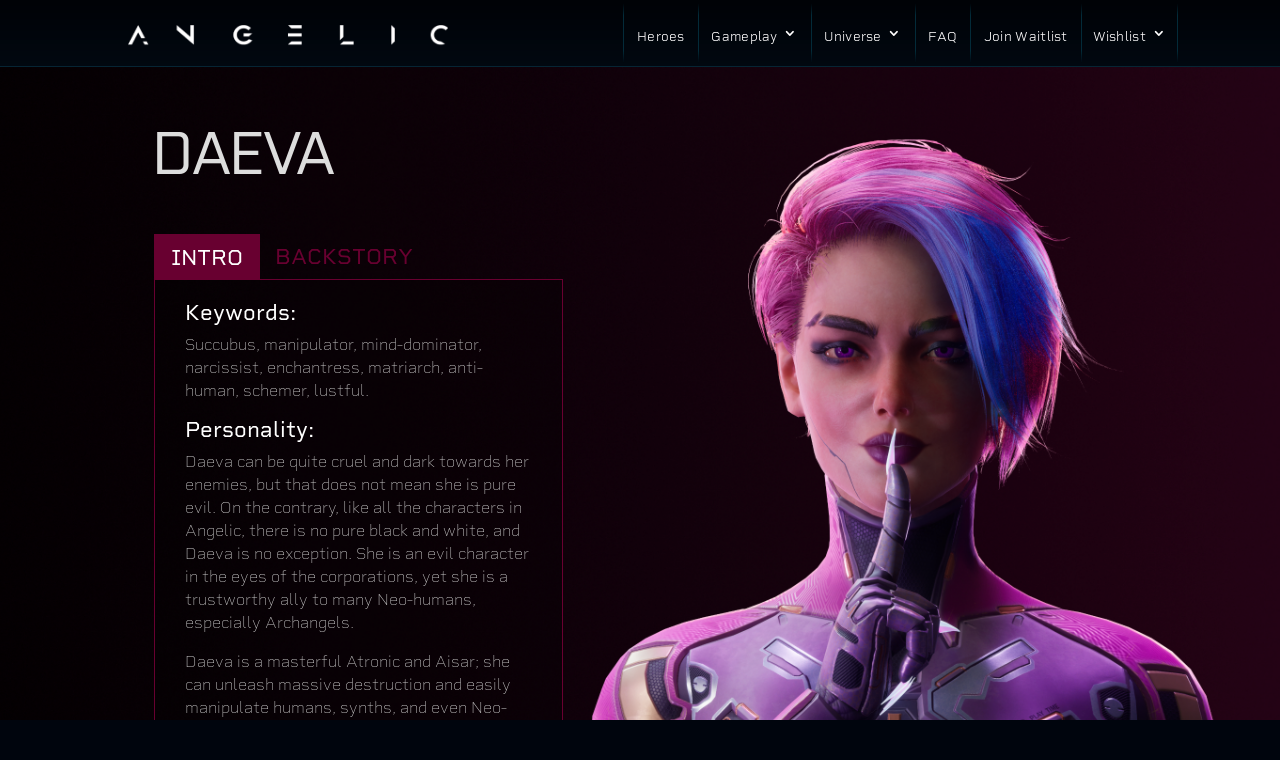

--- FILE ---
content_type: text/html; charset=UTF-8
request_url: https://www.angelicthegame.com/heroes/daeva/
body_size: 27221
content:
<!DOCTYPE html>
<html lang="en-US">
<head>
	<meta charset="UTF-8" />
<meta http-equiv="X-UA-Compatible" content="IE=edge">
	<link rel="pingback" href="https://www.angelicthegame.com/xmlrpc.php" />

	<script type="text/javascript">
		document.documentElement.className = 'js';
	</script>

	<!-- Google tag (gtag.js) -->
<script async src="https://www.googletagmanager.com/gtag/js?id=G-Q0ZNV12TG6"></script>
<script>
  window.dataLayer = window.dataLayer || [];
  function gtag(){dataLayer.push(arguments);}
  gtag('js', new Date());

  gtag('config', 'G-Q0ZNV12TG6');
</script>
	
	<script id="diviarea-loader">window.DiviPopupData=window.DiviAreaConfig={"zIndex":1000000,"animateSpeed":400,"triggerClassPrefix":"show-popup-","idAttrib":"data-popup","modalIndicatorClass":"is-modal","blockingIndicatorClass":"is-blocking","defaultShowCloseButton":true,"withCloseClass":"with-close","noCloseClass":"no-close","triggerCloseClass":"close","singletonClass":"single","darkModeClass":"dark","noShadowClass":"no-shadow","altCloseClass":"close-alt","popupSelector":".et_pb_section.popup","initializeOnEvent":"et_pb_after_init_modules","popupWrapperClass":"area-outer-wrap","fullHeightClass":"full-height","openPopupClass":"da-overlay-visible","overlayClass":"da-overlay","exitIndicatorClass":"on-exit","hoverTriggerClass":"on-hover","clickTriggerClass":"on-click","onExitDelay":2000,"notMobileClass":"not-mobile","notTabletClass":"not-tablet","notDesktopClass":"not-desktop","baseContext":"body","activePopupClass":"is-open","closeButtonClass":"da-close","withLoaderClass":"with-loader","debug":false,"ajaxUrl":"https:\/\/www.angelicthegame.com\/wp-admin\/admin-ajax.php","sys":[]};var divimode_loader=function(){"use strict";!function(t){t.DiviArea=t.DiviPopup={loaded:!1};var n=t.DiviArea,i=n.Hooks={},o={};function r(t,n,i){var r,e,c;if("string"==typeof t)if(o[t]){if(n)if((r=o[t])&&i)for(c=r.length;c--;)(e=r[c]).callback===n&&e.context===i&&(r[c]=!1);else for(c=r.length;c--;)r[c].callback===n&&(r[c]=!1)}else o[t]=[]}function e(t,n,i,r){if("string"==typeof t){var e={callback:n,priority:i,context:r},c=o[t];c?(c.push(e),c=function(t){var n,i,o,r,e=t.length;for(r=1;r<e;r++)for(n=t[r],i=r;i>0;i--)(o=t[i-1]).priority>n.priority&&(t[i]=o,t[i-1]=n);return t}(c)):c=[e],o[t]=c}}function c(t,n,i){"string"==typeof n&&(n=[n]);var r,e,c=[];for(r=0;r<n.length;r++)Array.prototype.push.apply(c,o[n[r]]);for(e=0;e<c.length;e++){var a=void 0;c[e]&&"function"==typeof c[e].callback&&("filter"===t?void 0!==(a=c[e].callback.apply(c[e].context,i))&&(i[0]=a):c[e].callback.apply(c[e].context,i))}if("filter"===t)return i[0]}i.silent=function(){return i},n.removeFilter=i.removeFilter=function(t,n){r(t,n)},n.removeAction=i.removeAction=function(t,n){r(t,n)},n.applyFilters=i.applyFilters=function(t){for(var n=[],i=arguments.length-1;i-- >0;)n[i]=arguments[i+1];return c("filter",t,n)},n.doAction=i.doAction=function(t){for(var n=[],i=arguments.length-1;i-- >0;)n[i]=arguments[i+1];c("action",t,n)},n.addFilter=i.addFilter=function(n,i,o,r){e(n,i,parseInt(o||10,10),r||t)},n.addAction=i.addAction=function(n,i,o,r){e(n,i,parseInt(o||10,10),r||t)},n.addActionOnce=i.addActionOnce=function(n,i,o,c){e(n,i,parseInt(o||10,10),c||t),e(n,(function(){r(n,i)}),1+parseInt(o||10,10),c||t)}}(window);return{}}();
</script><meta name='robots' content='index, follow, max-image-preview:large, max-snippet:-1, max-video-preview:-1' />
	<style>img:is([sizes="auto" i], [sizes^="auto," i]) { contain-intrinsic-size: 3000px 1500px }</style>
	
	<!-- This site is optimized with the Yoast SEO plugin v23.9 - https://yoast.com/wordpress/plugins/seo/ -->
	<title>Daeva - Angelic</title>
	<meta name="description" content="Daeva is the very first Archangel engineered by Iset the Mother. Since the beginning of her existence, she has been a great pain, particularly for the corporations. Her epic wisdom, hacking skills, and Aisar talents make her a mortal enemy and an invaluable ally. Given you can endure her manipulations and trolling attempts." />
	<link rel="canonical" href="https://www.angelicthegame.com/heroes/daeva/" />
	<meta property="og:locale" content="en_US" />
	<meta property="og:type" content="article" />
	<meta property="og:title" content="Daeva - Angelic" />
	<meta property="og:description" content="Daeva is the very first Archangel engineered by Iset the Mother. Since the beginning of her existence, she has been a great pain, particularly for the corporations. Her epic wisdom, hacking skills, and Aisar talents make her a mortal enemy and an invaluable ally. Given you can endure her manipulations and trolling attempts." />
	<meta property="og:url" content="https://www.angelicthegame.com/heroes/daeva/" />
	<meta property="og:site_name" content="Angelic" />
	<meta property="article:publisher" content="https://www.facebook.com/angelicthegame/" />
	<meta property="article:modified_time" content="2025-09-14T10:02:54+00:00" />
	<meta property="og:image" content="https://www.angelicthegame.com/wp-content/uploads/2022/09/Angelic-Daeva-Header-1-1024x436.jpg" />
	<meta property="og:image:width" content="1024" />
	<meta property="og:image:height" content="436" />
	<meta property="og:image:type" content="image/jpeg" />
	<meta name="twitter:card" content="summary_large_image" />
	<script type="application/ld+json" class="yoast-schema-graph">{"@context":"https://schema.org","@graph":[{"@type":"WebPage","@id":"https://www.angelicthegame.com/heroes/daeva/","url":"https://www.angelicthegame.com/heroes/daeva/","name":"Daeva - Angelic","isPartOf":{"@id":"https://www.angelicthegame.com/#website"},"primaryImageOfPage":{"@id":"https://www.angelicthegame.com/heroes/daeva/#primaryimage"},"image":{"@id":"https://www.angelicthegame.com/heroes/daeva/#primaryimage"},"thumbnailUrl":"https://www.angelicthegame.com/wp-content/uploads/2022/09/Angelic-Daeva-Header-1.jpg","datePublished":"2022-08-23T15:02:24+00:00","dateModified":"2025-09-14T10:02:54+00:00","description":"Daeva is the very first Archangel engineered by Iset the Mother. Since the beginning of her existence, she has been a great pain, particularly for the corporations. Her epic wisdom, hacking skills, and Aisar talents make her a mortal enemy and an invaluable ally. Given you can endure her manipulations and trolling attempts.","breadcrumb":{"@id":"https://www.angelicthegame.com/heroes/daeva/#breadcrumb"},"inLanguage":"en-US","potentialAction":[{"@type":"ReadAction","target":["https://www.angelicthegame.com/heroes/daeva/"]}]},{"@type":"ImageObject","inLanguage":"en-US","@id":"https://www.angelicthegame.com/heroes/daeva/#primaryimage","url":"https://www.angelicthegame.com/wp-content/uploads/2022/09/Angelic-Daeva-Header-1.jpg","contentUrl":"https://www.angelicthegame.com/wp-content/uploads/2022/09/Angelic-Daeva-Header-1.jpg","width":3840,"height":1634},{"@type":"BreadcrumbList","@id":"https://www.angelicthegame.com/heroes/daeva/#breadcrumb","itemListElement":[{"@type":"ListItem","position":1,"name":"Home","item":"https://www.angelicthegame.com/"},{"@type":"ListItem","position":2,"name":"Heroes","item":"https://www.angelicthegame.com/heroes/"},{"@type":"ListItem","position":3,"name":"Daeva"}]},{"@type":"WebSite","@id":"https://www.angelicthegame.com/#website","url":"https://www.angelicthegame.com/","name":"Angelic","description":"Narrative Turn-Based Sci-Fi Strategy-RPG","publisher":{"@id":"https://www.angelicthegame.com/#organization"},"potentialAction":[{"@type":"SearchAction","target":{"@type":"EntryPoint","urlTemplate":"https://www.angelicthegame.com/?s={search_term_string}"},"query-input":{"@type":"PropertyValueSpecification","valueRequired":true,"valueName":"search_term_string"}}],"inLanguage":"en-US"},{"@type":"Organization","@id":"https://www.angelicthegame.com/#organization","name":"Angelic the Game","url":"https://www.angelicthegame.com/","logo":{"@type":"ImageObject","inLanguage":"en-US","@id":"https://www.angelicthegame.com/#/schema/logo/image/","url":"https://www.angelicthegame.com/wp-content/uploads/2022/01/Angelic-Logo-Cropped-Small.png","contentUrl":"https://www.angelicthegame.com/wp-content/uploads/2022/01/Angelic-Logo-Cropped-Small.png","width":700,"height":48,"caption":"Angelic the Game"},"image":{"@id":"https://www.angelicthegame.com/#/schema/logo/image/"},"sameAs":["https://www.facebook.com/angelicthegame/"]}]}</script>
	<!-- / Yoast SEO plugin. -->


<link rel='dns-prefetch' href='//www.angelicthegame.com' />
<link rel='dns-prefetch' href='//fonts.googleapis.com' />
<link rel="alternate" type="application/rss+xml" title="Angelic &raquo; Feed" href="https://www.angelicthegame.com/feed/" />
<link rel="alternate" type="application/rss+xml" title="Angelic &raquo; Comments Feed" href="https://www.angelicthegame.com/comments/feed/" />
<script type="text/javascript">
/* <![CDATA[ */
window._wpemojiSettings = {"baseUrl":"https:\/\/s.w.org\/images\/core\/emoji\/16.0.1\/72x72\/","ext":".png","svgUrl":"https:\/\/s.w.org\/images\/core\/emoji\/16.0.1\/svg\/","svgExt":".svg","source":{"concatemoji":"https:\/\/www.angelicthegame.com\/wp-includes\/js\/wp-emoji-release.min.js?ver=6.8.3"}};
/*! This file is auto-generated */
!function(s,n){var o,i,e;function c(e){try{var t={supportTests:e,timestamp:(new Date).valueOf()};sessionStorage.setItem(o,JSON.stringify(t))}catch(e){}}function p(e,t,n){e.clearRect(0,0,e.canvas.width,e.canvas.height),e.fillText(t,0,0);var t=new Uint32Array(e.getImageData(0,0,e.canvas.width,e.canvas.height).data),a=(e.clearRect(0,0,e.canvas.width,e.canvas.height),e.fillText(n,0,0),new Uint32Array(e.getImageData(0,0,e.canvas.width,e.canvas.height).data));return t.every(function(e,t){return e===a[t]})}function u(e,t){e.clearRect(0,0,e.canvas.width,e.canvas.height),e.fillText(t,0,0);for(var n=e.getImageData(16,16,1,1),a=0;a<n.data.length;a++)if(0!==n.data[a])return!1;return!0}function f(e,t,n,a){switch(t){case"flag":return n(e,"\ud83c\udff3\ufe0f\u200d\u26a7\ufe0f","\ud83c\udff3\ufe0f\u200b\u26a7\ufe0f")?!1:!n(e,"\ud83c\udde8\ud83c\uddf6","\ud83c\udde8\u200b\ud83c\uddf6")&&!n(e,"\ud83c\udff4\udb40\udc67\udb40\udc62\udb40\udc65\udb40\udc6e\udb40\udc67\udb40\udc7f","\ud83c\udff4\u200b\udb40\udc67\u200b\udb40\udc62\u200b\udb40\udc65\u200b\udb40\udc6e\u200b\udb40\udc67\u200b\udb40\udc7f");case"emoji":return!a(e,"\ud83e\udedf")}return!1}function g(e,t,n,a){var r="undefined"!=typeof WorkerGlobalScope&&self instanceof WorkerGlobalScope?new OffscreenCanvas(300,150):s.createElement("canvas"),o=r.getContext("2d",{willReadFrequently:!0}),i=(o.textBaseline="top",o.font="600 32px Arial",{});return e.forEach(function(e){i[e]=t(o,e,n,a)}),i}function t(e){var t=s.createElement("script");t.src=e,t.defer=!0,s.head.appendChild(t)}"undefined"!=typeof Promise&&(o="wpEmojiSettingsSupports",i=["flag","emoji"],n.supports={everything:!0,everythingExceptFlag:!0},e=new Promise(function(e){s.addEventListener("DOMContentLoaded",e,{once:!0})}),new Promise(function(t){var n=function(){try{var e=JSON.parse(sessionStorage.getItem(o));if("object"==typeof e&&"number"==typeof e.timestamp&&(new Date).valueOf()<e.timestamp+604800&&"object"==typeof e.supportTests)return e.supportTests}catch(e){}return null}();if(!n){if("undefined"!=typeof Worker&&"undefined"!=typeof OffscreenCanvas&&"undefined"!=typeof URL&&URL.createObjectURL&&"undefined"!=typeof Blob)try{var e="postMessage("+g.toString()+"("+[JSON.stringify(i),f.toString(),p.toString(),u.toString()].join(",")+"));",a=new Blob([e],{type:"text/javascript"}),r=new Worker(URL.createObjectURL(a),{name:"wpTestEmojiSupports"});return void(r.onmessage=function(e){c(n=e.data),r.terminate(),t(n)})}catch(e){}c(n=g(i,f,p,u))}t(n)}).then(function(e){for(var t in e)n.supports[t]=e[t],n.supports.everything=n.supports.everything&&n.supports[t],"flag"!==t&&(n.supports.everythingExceptFlag=n.supports.everythingExceptFlag&&n.supports[t]);n.supports.everythingExceptFlag=n.supports.everythingExceptFlag&&!n.supports.flag,n.DOMReady=!1,n.readyCallback=function(){n.DOMReady=!0}}).then(function(){return e}).then(function(){var e;n.supports.everything||(n.readyCallback(),(e=n.source||{}).concatemoji?t(e.concatemoji):e.wpemoji&&e.twemoji&&(t(e.twemoji),t(e.wpemoji)))}))}((window,document),window._wpemojiSettings);
/* ]]> */
</script>
<meta content="Divi Child v.4.13.1.1637430604" name="generator"/><link rel='stylesheet' id='formidable-css' href='https://www.angelicthegame.com/wp-content/plugins/formidable/css/formidableforms.css?ver=423110' type='text/css' media='all' />
<style id='wp-emoji-styles-inline-css' type='text/css'>

	img.wp-smiley, img.emoji {
		display: inline !important;
		border: none !important;
		box-shadow: none !important;
		height: 1em !important;
		width: 1em !important;
		margin: 0 0.07em !important;
		vertical-align: -0.1em !important;
		background: none !important;
		padding: 0 !important;
	}
</style>
<link rel='stylesheet' id='wp-block-library-css' href='https://www.angelicthegame.com/wp-includes/css/dist/block-library/style.min.css?ver=6.8.3' type='text/css' media='all' />
<style id='wp-block-library-theme-inline-css' type='text/css'>
.wp-block-audio :where(figcaption){color:#555;font-size:13px;text-align:center}.is-dark-theme .wp-block-audio :where(figcaption){color:#ffffffa6}.wp-block-audio{margin:0 0 1em}.wp-block-code{border:1px solid #ccc;border-radius:4px;font-family:Menlo,Consolas,monaco,monospace;padding:.8em 1em}.wp-block-embed :where(figcaption){color:#555;font-size:13px;text-align:center}.is-dark-theme .wp-block-embed :where(figcaption){color:#ffffffa6}.wp-block-embed{margin:0 0 1em}.blocks-gallery-caption{color:#555;font-size:13px;text-align:center}.is-dark-theme .blocks-gallery-caption{color:#ffffffa6}:root :where(.wp-block-image figcaption){color:#555;font-size:13px;text-align:center}.is-dark-theme :root :where(.wp-block-image figcaption){color:#ffffffa6}.wp-block-image{margin:0 0 1em}.wp-block-pullquote{border-bottom:4px solid;border-top:4px solid;color:currentColor;margin-bottom:1.75em}.wp-block-pullquote cite,.wp-block-pullquote footer,.wp-block-pullquote__citation{color:currentColor;font-size:.8125em;font-style:normal;text-transform:uppercase}.wp-block-quote{border-left:.25em solid;margin:0 0 1.75em;padding-left:1em}.wp-block-quote cite,.wp-block-quote footer{color:currentColor;font-size:.8125em;font-style:normal;position:relative}.wp-block-quote:where(.has-text-align-right){border-left:none;border-right:.25em solid;padding-left:0;padding-right:1em}.wp-block-quote:where(.has-text-align-center){border:none;padding-left:0}.wp-block-quote.is-large,.wp-block-quote.is-style-large,.wp-block-quote:where(.is-style-plain){border:none}.wp-block-search .wp-block-search__label{font-weight:700}.wp-block-search__button{border:1px solid #ccc;padding:.375em .625em}:where(.wp-block-group.has-background){padding:1.25em 2.375em}.wp-block-separator.has-css-opacity{opacity:.4}.wp-block-separator{border:none;border-bottom:2px solid;margin-left:auto;margin-right:auto}.wp-block-separator.has-alpha-channel-opacity{opacity:1}.wp-block-separator:not(.is-style-wide):not(.is-style-dots){width:100px}.wp-block-separator.has-background:not(.is-style-dots){border-bottom:none;height:1px}.wp-block-separator.has-background:not(.is-style-wide):not(.is-style-dots){height:2px}.wp-block-table{margin:0 0 1em}.wp-block-table td,.wp-block-table th{word-break:normal}.wp-block-table :where(figcaption){color:#555;font-size:13px;text-align:center}.is-dark-theme .wp-block-table :where(figcaption){color:#ffffffa6}.wp-block-video :where(figcaption){color:#555;font-size:13px;text-align:center}.is-dark-theme .wp-block-video :where(figcaption){color:#ffffffa6}.wp-block-video{margin:0 0 1em}:root :where(.wp-block-template-part.has-background){margin-bottom:0;margin-top:0;padding:1.25em 2.375em}
</style>
<style id='safe-svg-svg-icon-style-inline-css' type='text/css'>
.safe-svg-cover{text-align:center}.safe-svg-cover .safe-svg-inside{display:inline-block;max-width:100%}.safe-svg-cover svg{height:100%;max-height:100%;max-width:100%;width:100%}

</style>
<style id='global-styles-inline-css' type='text/css'>
:root{--wp--preset--aspect-ratio--square: 1;--wp--preset--aspect-ratio--4-3: 4/3;--wp--preset--aspect-ratio--3-4: 3/4;--wp--preset--aspect-ratio--3-2: 3/2;--wp--preset--aspect-ratio--2-3: 2/3;--wp--preset--aspect-ratio--16-9: 16/9;--wp--preset--aspect-ratio--9-16: 9/16;--wp--preset--color--black: #000000;--wp--preset--color--cyan-bluish-gray: #abb8c3;--wp--preset--color--white: #ffffff;--wp--preset--color--pale-pink: #f78da7;--wp--preset--color--vivid-red: #cf2e2e;--wp--preset--color--luminous-vivid-orange: #ff6900;--wp--preset--color--luminous-vivid-amber: #fcb900;--wp--preset--color--light-green-cyan: #7bdcb5;--wp--preset--color--vivid-green-cyan: #00d084;--wp--preset--color--pale-cyan-blue: #8ed1fc;--wp--preset--color--vivid-cyan-blue: #0693e3;--wp--preset--color--vivid-purple: #9b51e0;--wp--preset--gradient--vivid-cyan-blue-to-vivid-purple: linear-gradient(135deg,rgba(6,147,227,1) 0%,rgb(155,81,224) 100%);--wp--preset--gradient--light-green-cyan-to-vivid-green-cyan: linear-gradient(135deg,rgb(122,220,180) 0%,rgb(0,208,130) 100%);--wp--preset--gradient--luminous-vivid-amber-to-luminous-vivid-orange: linear-gradient(135deg,rgba(252,185,0,1) 0%,rgba(255,105,0,1) 100%);--wp--preset--gradient--luminous-vivid-orange-to-vivid-red: linear-gradient(135deg,rgba(255,105,0,1) 0%,rgb(207,46,46) 100%);--wp--preset--gradient--very-light-gray-to-cyan-bluish-gray: linear-gradient(135deg,rgb(238,238,238) 0%,rgb(169,184,195) 100%);--wp--preset--gradient--cool-to-warm-spectrum: linear-gradient(135deg,rgb(74,234,220) 0%,rgb(151,120,209) 20%,rgb(207,42,186) 40%,rgb(238,44,130) 60%,rgb(251,105,98) 80%,rgb(254,248,76) 100%);--wp--preset--gradient--blush-light-purple: linear-gradient(135deg,rgb(255,206,236) 0%,rgb(152,150,240) 100%);--wp--preset--gradient--blush-bordeaux: linear-gradient(135deg,rgb(254,205,165) 0%,rgb(254,45,45) 50%,rgb(107,0,62) 100%);--wp--preset--gradient--luminous-dusk: linear-gradient(135deg,rgb(255,203,112) 0%,rgb(199,81,192) 50%,rgb(65,88,208) 100%);--wp--preset--gradient--pale-ocean: linear-gradient(135deg,rgb(255,245,203) 0%,rgb(182,227,212) 50%,rgb(51,167,181) 100%);--wp--preset--gradient--electric-grass: linear-gradient(135deg,rgb(202,248,128) 0%,rgb(113,206,126) 100%);--wp--preset--gradient--midnight: linear-gradient(135deg,rgb(2,3,129) 0%,rgb(40,116,252) 100%);--wp--preset--font-size--small: 13px;--wp--preset--font-size--medium: 20px;--wp--preset--font-size--large: 36px;--wp--preset--font-size--x-large: 42px;--wp--preset--spacing--20: 0.44rem;--wp--preset--spacing--30: 0.67rem;--wp--preset--spacing--40: 1rem;--wp--preset--spacing--50: 1.5rem;--wp--preset--spacing--60: 2.25rem;--wp--preset--spacing--70: 3.38rem;--wp--preset--spacing--80: 5.06rem;--wp--preset--shadow--natural: 6px 6px 9px rgba(0, 0, 0, 0.2);--wp--preset--shadow--deep: 12px 12px 50px rgba(0, 0, 0, 0.4);--wp--preset--shadow--sharp: 6px 6px 0px rgba(0, 0, 0, 0.2);--wp--preset--shadow--outlined: 6px 6px 0px -3px rgba(255, 255, 255, 1), 6px 6px rgba(0, 0, 0, 1);--wp--preset--shadow--crisp: 6px 6px 0px rgba(0, 0, 0, 1);}:root { --wp--style--global--content-size: 823px;--wp--style--global--wide-size: 1080px; }:where(body) { margin: 0; }.wp-site-blocks > .alignleft { float: left; margin-right: 2em; }.wp-site-blocks > .alignright { float: right; margin-left: 2em; }.wp-site-blocks > .aligncenter { justify-content: center; margin-left: auto; margin-right: auto; }:where(.is-layout-flex){gap: 0.5em;}:where(.is-layout-grid){gap: 0.5em;}.is-layout-flow > .alignleft{float: left;margin-inline-start: 0;margin-inline-end: 2em;}.is-layout-flow > .alignright{float: right;margin-inline-start: 2em;margin-inline-end: 0;}.is-layout-flow > .aligncenter{margin-left: auto !important;margin-right: auto !important;}.is-layout-constrained > .alignleft{float: left;margin-inline-start: 0;margin-inline-end: 2em;}.is-layout-constrained > .alignright{float: right;margin-inline-start: 2em;margin-inline-end: 0;}.is-layout-constrained > .aligncenter{margin-left: auto !important;margin-right: auto !important;}.is-layout-constrained > :where(:not(.alignleft):not(.alignright):not(.alignfull)){max-width: var(--wp--style--global--content-size);margin-left: auto !important;margin-right: auto !important;}.is-layout-constrained > .alignwide{max-width: var(--wp--style--global--wide-size);}body .is-layout-flex{display: flex;}.is-layout-flex{flex-wrap: wrap;align-items: center;}.is-layout-flex > :is(*, div){margin: 0;}body .is-layout-grid{display: grid;}.is-layout-grid > :is(*, div){margin: 0;}body{padding-top: 0px;padding-right: 0px;padding-bottom: 0px;padding-left: 0px;}a:where(:not(.wp-element-button)){text-decoration: underline;}:root :where(.wp-element-button, .wp-block-button__link){background-color: #32373c;border-width: 0;color: #fff;font-family: inherit;font-size: inherit;line-height: inherit;padding: calc(0.667em + 2px) calc(1.333em + 2px);text-decoration: none;}.has-black-color{color: var(--wp--preset--color--black) !important;}.has-cyan-bluish-gray-color{color: var(--wp--preset--color--cyan-bluish-gray) !important;}.has-white-color{color: var(--wp--preset--color--white) !important;}.has-pale-pink-color{color: var(--wp--preset--color--pale-pink) !important;}.has-vivid-red-color{color: var(--wp--preset--color--vivid-red) !important;}.has-luminous-vivid-orange-color{color: var(--wp--preset--color--luminous-vivid-orange) !important;}.has-luminous-vivid-amber-color{color: var(--wp--preset--color--luminous-vivid-amber) !important;}.has-light-green-cyan-color{color: var(--wp--preset--color--light-green-cyan) !important;}.has-vivid-green-cyan-color{color: var(--wp--preset--color--vivid-green-cyan) !important;}.has-pale-cyan-blue-color{color: var(--wp--preset--color--pale-cyan-blue) !important;}.has-vivid-cyan-blue-color{color: var(--wp--preset--color--vivid-cyan-blue) !important;}.has-vivid-purple-color{color: var(--wp--preset--color--vivid-purple) !important;}.has-black-background-color{background-color: var(--wp--preset--color--black) !important;}.has-cyan-bluish-gray-background-color{background-color: var(--wp--preset--color--cyan-bluish-gray) !important;}.has-white-background-color{background-color: var(--wp--preset--color--white) !important;}.has-pale-pink-background-color{background-color: var(--wp--preset--color--pale-pink) !important;}.has-vivid-red-background-color{background-color: var(--wp--preset--color--vivid-red) !important;}.has-luminous-vivid-orange-background-color{background-color: var(--wp--preset--color--luminous-vivid-orange) !important;}.has-luminous-vivid-amber-background-color{background-color: var(--wp--preset--color--luminous-vivid-amber) !important;}.has-light-green-cyan-background-color{background-color: var(--wp--preset--color--light-green-cyan) !important;}.has-vivid-green-cyan-background-color{background-color: var(--wp--preset--color--vivid-green-cyan) !important;}.has-pale-cyan-blue-background-color{background-color: var(--wp--preset--color--pale-cyan-blue) !important;}.has-vivid-cyan-blue-background-color{background-color: var(--wp--preset--color--vivid-cyan-blue) !important;}.has-vivid-purple-background-color{background-color: var(--wp--preset--color--vivid-purple) !important;}.has-black-border-color{border-color: var(--wp--preset--color--black) !important;}.has-cyan-bluish-gray-border-color{border-color: var(--wp--preset--color--cyan-bluish-gray) !important;}.has-white-border-color{border-color: var(--wp--preset--color--white) !important;}.has-pale-pink-border-color{border-color: var(--wp--preset--color--pale-pink) !important;}.has-vivid-red-border-color{border-color: var(--wp--preset--color--vivid-red) !important;}.has-luminous-vivid-orange-border-color{border-color: var(--wp--preset--color--luminous-vivid-orange) !important;}.has-luminous-vivid-amber-border-color{border-color: var(--wp--preset--color--luminous-vivid-amber) !important;}.has-light-green-cyan-border-color{border-color: var(--wp--preset--color--light-green-cyan) !important;}.has-vivid-green-cyan-border-color{border-color: var(--wp--preset--color--vivid-green-cyan) !important;}.has-pale-cyan-blue-border-color{border-color: var(--wp--preset--color--pale-cyan-blue) !important;}.has-vivid-cyan-blue-border-color{border-color: var(--wp--preset--color--vivid-cyan-blue) !important;}.has-vivid-purple-border-color{border-color: var(--wp--preset--color--vivid-purple) !important;}.has-vivid-cyan-blue-to-vivid-purple-gradient-background{background: var(--wp--preset--gradient--vivid-cyan-blue-to-vivid-purple) !important;}.has-light-green-cyan-to-vivid-green-cyan-gradient-background{background: var(--wp--preset--gradient--light-green-cyan-to-vivid-green-cyan) !important;}.has-luminous-vivid-amber-to-luminous-vivid-orange-gradient-background{background: var(--wp--preset--gradient--luminous-vivid-amber-to-luminous-vivid-orange) !important;}.has-luminous-vivid-orange-to-vivid-red-gradient-background{background: var(--wp--preset--gradient--luminous-vivid-orange-to-vivid-red) !important;}.has-very-light-gray-to-cyan-bluish-gray-gradient-background{background: var(--wp--preset--gradient--very-light-gray-to-cyan-bluish-gray) !important;}.has-cool-to-warm-spectrum-gradient-background{background: var(--wp--preset--gradient--cool-to-warm-spectrum) !important;}.has-blush-light-purple-gradient-background{background: var(--wp--preset--gradient--blush-light-purple) !important;}.has-blush-bordeaux-gradient-background{background: var(--wp--preset--gradient--blush-bordeaux) !important;}.has-luminous-dusk-gradient-background{background: var(--wp--preset--gradient--luminous-dusk) !important;}.has-pale-ocean-gradient-background{background: var(--wp--preset--gradient--pale-ocean) !important;}.has-electric-grass-gradient-background{background: var(--wp--preset--gradient--electric-grass) !important;}.has-midnight-gradient-background{background: var(--wp--preset--gradient--midnight) !important;}.has-small-font-size{font-size: var(--wp--preset--font-size--small) !important;}.has-medium-font-size{font-size: var(--wp--preset--font-size--medium) !important;}.has-large-font-size{font-size: var(--wp--preset--font-size--large) !important;}.has-x-large-font-size{font-size: var(--wp--preset--font-size--x-large) !important;}
:where(.wp-block-post-template.is-layout-flex){gap: 1.25em;}:where(.wp-block-post-template.is-layout-grid){gap: 1.25em;}
:where(.wp-block-columns.is-layout-flex){gap: 2em;}:where(.wp-block-columns.is-layout-grid){gap: 2em;}
:root :where(.wp-block-pullquote){font-size: 1.5em;line-height: 1.6;}
</style>
<link rel='stylesheet' id='cpsh-shortcodes-css' href='https://www.angelicthegame.com/wp-content/plugins/column-shortcodes/assets/css/shortcodes.css?ver=1.0.1' type='text/css' media='all' />
<link rel='stylesheet' id='contact-form-7-css' href='https://www.angelicthegame.com/wp-content/plugins/contact-form-7/includes/css/styles.css?ver=6.0.6' type='text/css' media='all' />
<link rel='stylesheet' id='css-divi-area-css' href='https://www.angelicthegame.com/wp-content/plugins/popups-for-divi/styles/front.min.css?ver=3.0.8' type='text/css' media='all' />
<style id='css-divi-area-inline-css' type='text/css'>
.et_pb_section.popup{display:none}
</style>
<link rel='stylesheet' id='et-divi-open-sans-css' href='https://fonts.googleapis.com/css?family=Open+Sans:300italic,400italic,600italic,700italic,800italic,400,300,600,700,800&#038;subset=latin,latin-ext&#038;display=swap' type='text/css' media='all' />
<link rel='stylesheet' id='pbt-divi-multistep-form-styles-css' href='https://www.angelicthegame.com/wp-content/plugins/pbt-divi-multistep-form/styles/style.min.css?ver=1.0.0' type='text/css' media='all' />
<link rel='stylesheet' id='supreme-modules-pro-for-divi-styles-css' href='https://www.angelicthegame.com/wp-content/plugins/supreme-modules-pro-for-divi/styles/style.min.css?ver=4.9.20' type='text/css' media='all' />
<link rel='stylesheet' id='et-builder-googlefonts-cached-css' href='https://fonts.googleapis.com/css?family=Nunito:200,300,regular,500,600,700,800,900,200italic,300italic,italic,500italic,600italic,700italic,800italic,900italic&#038;subset=latin,latin-ext&#038;display=swap' type='text/css' media='all' />
<link rel='stylesheet' id='magnific-popup-css' href='https://www.angelicthegame.com/wp-content/themes/Divi/includes/builder/feature/dynamic-assets/assets/css/magnific_popup.css?ver=4.9.20' type='text/css' media='all' />
<link rel='stylesheet' id='dsm-swiper-css' href='https://www.angelicthegame.com/wp-content/plugins/supreme-modules-pro-for-divi/public/css/swiper.css?ver=4.9.20' type='text/css' media='all' />
<link rel='stylesheet' id='dsm-popup-css' href='https://www.angelicthegame.com/wp-content/plugins/supreme-modules-pro-for-divi/public/css/popup.css?ver=4.9.20' type='text/css' media='all' />
<link rel='stylesheet' id='dsm-animate-css' href='https://www.angelicthegame.com/wp-content/plugins/supreme-modules-pro-for-divi/public/css/animate.css?ver=4.9.20' type='text/css' media='all' />
<link rel='stylesheet' id='dsm-readmore-css' href='https://www.angelicthegame.com/wp-content/plugins/supreme-modules-pro-for-divi/public/css/readmore.css?ver=4.9.20' type='text/css' media='all' />
<link rel='stylesheet' id='divi-style-parent-css' href='https://www.angelicthegame.com/wp-content/themes/Divi/style-static.min.css?ver=4.19.4' type='text/css' media='all' />
<link rel='stylesheet' id='divi-style-css' href='https://www.angelicthegame.com/wp-content/themes/Divi-child/style.css?ver=4.13.1.1637430604' type='text/css' media='all' />
<script type="text/javascript" src="https://www.angelicthegame.com/wp-includes/js/jquery/jquery.min.js?ver=3.7.1" id="jquery-core-js"></script>
<script type="text/javascript" src="https://www.angelicthegame.com/wp-includes/js/jquery/jquery-migrate.min.js?ver=3.4.1" id="jquery-migrate-js"></script>
<script type="text/javascript" src="https://www.angelicthegame.com/wp-content/plugins/popups-for-divi/scripts/ie-compat.min.js?ver=3.0.8" id="dap-ie-js"></script>
<link rel="https://api.w.org/" href="https://www.angelicthegame.com/wp-json/" /><link rel="alternate" title="JSON" type="application/json" href="https://www.angelicthegame.com/wp-json/wp/v2/pages/225960" /><link rel="EditURI" type="application/rsd+xml" title="RSD" href="https://www.angelicthegame.com/xmlrpc.php?rsd" />
<meta name="generator" content="WordPress 6.8.3" />
<link rel='shortlink' href='https://www.angelicthegame.com/?p=225960' />
<link rel="alternate" title="oEmbed (JSON)" type="application/json+oembed" href="https://www.angelicthegame.com/wp-json/oembed/1.0/embed?url=https%3A%2F%2Fwww.angelicthegame.com%2Fheroes%2Fdaeva%2F" />
<link rel="alternate" title="oEmbed (XML)" type="text/xml+oembed" href="https://www.angelicthegame.com/wp-json/oembed/1.0/embed?url=https%3A%2F%2Fwww.angelicthegame.com%2Fheroes%2Fdaeva%2F&#038;format=xml" />
<meta name="viewport" content="width=device-width, initial-scale=1.0, maximum-scale=1.0, user-scalable=0" /><style type="text/css" id="custom-background-css">
body.custom-background { background-color: #00050d; }
</style>
	
<script>
jQuery(function($){
  $('.et_pb_toggle_title').click(function(){
    var $toggle = $(this).closest('.et_pb_toggle');
    if (!$toggle.hasClass('et_pb_accordion_toggling')) {
      var $accordion = $toggle.closest('.et_pb_accordion');
      if ($toggle.hasClass('et_pb_toggle_open')) {
        $accordion.addClass('et_pb_accordion_toggling');
        $toggle.find('.et_pb_toggle_content').slideToggle(700, function() { 
          $toggle.removeClass('et_pb_toggle_open').addClass('et_pb_toggle_close'); 
					
        });
      }
      setTimeout(function(){ 
        $accordion.removeClass('et_pb_accordion_toggling'); 
      }, 750);
    }
  });
});
	
	
</script>
<script>
jQuery(document).ready(function($) {
    $("img").mouseenter(function() {
        let $lwp_title = $(this).attr("title");
        $(this).attr("lwp_title", $lwp_title);
        $(this).attr("title", "");
    }).mouseleave(function() {
        let $lwp_title = $(this).attr("lwp_title");
        $(this).attr("title", $lwp_title);
        $(this).removeAttr("lwp_title");
    });
});
</script>

<script>
document.addEventListener('DOMContentLoaded', function(event){ 
    if (window.location.hash) {
        // Start at top of page
        window.scrollTo(0, 0);
		
        // Prevent default scroll to anchor by hiding the target element
        var db_hash_elem = document.getElementById(window.location.hash.substring(1));
        window.db_location_hash_style = db_hash_elem.style.display;
        db_hash_elem.style.display = 'none';
		
        // After a short delay, display the element and scroll to it
        jQuery(function($){
            setTimeout(function(){
                $(window.location.hash).css('display', window.db_location_hash_style);
                et_pb_smooth_scroll($(window.location.hash), false, 800);
            }, 700);
        });		
    }
});
</script>
<script>
	/*! modernizr 3.6.0 (Custom Build) | MIT *
* https://modernizr.com/download/?-webp-setclasses !*/
!function(e,n,A){function o(e,n){return typeof e===n}function t(){var e,n,A,t,a,i,l;for(var f in r)if(r.hasOwnProperty(f)){if(e=[],n=r[f],n.name&&(e.push(n.name.toLowerCase()),n.options&&n.options.aliases&&n.options.aliases.length))for(A=0;A<n.options.aliases.length;A++)e.push(n.options.aliases[A].toLowerCase());for(t=o(n.fn,"function")?n.fn():n.fn,a=0;a<e.length;a++)i=e[a],l=i.split("."),1===l.length?Modernizr[l[0]]=t:(!Modernizr[l[0]]||Modernizr[l[0]]instanceof Boolean||(Modernizr[l[0]]=new Boolean(Modernizr[l[0]])),Modernizr[l[0]][l[1]]=t),s.push((t?"":"no-")+l.join("-"))}}function a(e){var n=u.className,A=Modernizr._config.classPrefix||"";if(c&&(n=n.baseVal),Modernizr._config.enableJSClass){var o=new RegExp("(^|\\s)"+A+"no-js(\\s|$)");n=n.replace(o,"$1"+A+"js$2")}Modernizr._config.enableClasses&&(n+=" "+A+e.join(" "+A),c?u.className.baseVal=n:u.className=n)}function i(e,n){if("object"==typeof e)for(var A in e)f(e,A)&&i(A,e[A]);else{e=e.toLowerCase();var o=e.split("."),t=Modernizr[o[0]];if(2==o.length&&(t=t[o[1]]),"undefined"!=typeof t)return Modernizr;n="function"==typeof n?n():n,1==o.length?Modernizr[o[0]]=n:(!Modernizr[o[0]]||Modernizr[o[0]]instanceof Boolean||(Modernizr[o[0]]=new Boolean(Modernizr[o[0]])),Modernizr[o[0]][o[1]]=n),a([(n&&0!=n?"":"no-")+o.join("-")]),Modernizr._trigger(e,n)}return Modernizr}var s=[],r=[],l={_version:"3.6.0",_config:{classPrefix:"",enableClasses:!0,enableJSClass:!0,usePrefixes:!0},_q:[],on:function(e,n){var A=this;setTimeout(function(){n(A[e])},0)},addTest:function(e,n,A){r.push({name:e,fn:n,options:A})},addAsyncTest:function(e){r.push({name:null,fn:e})}},Modernizr=function(){};Modernizr.prototype=l,Modernizr=new Modernizr;var f,u=n.documentElement,c="svg"===u.nodeName.toLowerCase();!function(){var e={}.hasOwnProperty;f=o(e,"undefined")||o(e.call,"undefined")?function(e,n){return n in e&&o(e.constructor.prototype[n],"undefined")}:function(n,A){return e.call(n,A)}}(),l._l={},l.on=function(e,n){this._l[e]||(this._l[e]=[]),this._l[e].push(n),Modernizr.hasOwnProperty(e)&&setTimeout(function(){Modernizr._trigger(e,Modernizr[e])},0)},l._trigger=function(e,n){if(this._l[e]){var A=this._l[e];setTimeout(function(){var e,o;for(e=0;e<A.length;e++)(o=A[e])(n)},0),delete this._l[e]}},Modernizr._q.push(function(){l.addTest=i}),Modernizr.addAsyncTest(function(){function e(e,n,A){function o(n){var o=n&&"load"===n.type?1==t.width:!1,a="webp"===e;i(e,a&&o?new Boolean(o):o),A&&A(n)}var t=new Image;t.onerror=o,t.onload=o,t.src=n}var n=[{uri:"[data-uri]",name:"webp"},{uri:"[data-uri]",name:"webp.alpha"},{uri:"[data-uri]",name:"webp.animation"},{uri:"[data-uri]",name:"webp.lossless"}],A=n.shift();e(A.name,A.uri,function(A){if(A&&"load"===A.type)for(var o=0;o<n.length;o++)e(n[o].name,n[o].uri)})}),t(),a(s),delete l.addTest,delete l.addAsyncTest;for(var p=0;p<Modernizr._q.length;p++)Modernizr._q[p]();e.Modernizr=Modernizr}(window,document);
</script>
<link rel="icon" href="https://www.angelicthegame.com/wp-content/uploads/2021/11/cropped-Angelic-Logo-Cropped-Favicon-1-32x32.png" sizes="32x32" />
<link rel="icon" href="https://www.angelicthegame.com/wp-content/uploads/2021/11/cropped-Angelic-Logo-Cropped-Favicon-1-192x192.png" sizes="192x192" />
<link rel="apple-touch-icon" href="https://www.angelicthegame.com/wp-content/uploads/2021/11/cropped-Angelic-Logo-Cropped-Favicon-1-180x180.png" />
<meta name="msapplication-TileImage" content="https://www.angelicthegame.com/wp-content/uploads/2021/11/cropped-Angelic-Logo-Cropped-Favicon-1-270x270.png" />
<style id="et-divi-customizer-global-cached-inline-styles">body{color:#dddddd}h1,h2,h3,h4,h5,h6{color:#ffffff}#et_search_icon:hover,.mobile_menu_bar:before,.mobile_menu_bar:after,.et_toggle_slide_menu:after,.et-social-icon a:hover,.et_pb_sum,.et_pb_pricing li a,.et_pb_pricing_table_button,.et_overlay:before,.entry-summary p.price ins,.et_pb_member_social_links a:hover,.et_pb_widget li a:hover,.et_pb_filterable_portfolio .et_pb_portfolio_filters li a.active,.et_pb_filterable_portfolio .et_pb_portofolio_pagination ul li a.active,.et_pb_gallery .et_pb_gallery_pagination ul li a.active,.wp-pagenavi span.current,.wp-pagenavi a:hover,.nav-single a,.tagged_as a,.posted_in a{color:#024895}.et_pb_contact_submit,.et_password_protected_form .et_submit_button,.et_pb_bg_layout_light .et_pb_newsletter_button,.comment-reply-link,.form-submit .et_pb_button,.et_pb_bg_layout_light .et_pb_promo_button,.et_pb_bg_layout_light .et_pb_more_button,.et_pb_contact p input[type="checkbox"]:checked+label i:before,.et_pb_bg_layout_light.et_pb_module.et_pb_button{color:#024895}.footer-widget h4{color:#024895}.et-search-form,.nav li ul,.et_mobile_menu,.footer-widget li:before,.et_pb_pricing li:before,blockquote{border-color:#024895}.et_pb_counter_amount,.et_pb_featured_table .et_pb_pricing_heading,.et_quote_content,.et_link_content,.et_audio_content,.et_pb_post_slider.et_pb_bg_layout_dark,.et_slide_in_menu_container,.et_pb_contact p input[type="radio"]:checked+label i:before{background-color:#024895}a{color:#024895}#main-header,#main-header .nav li ul,.et-search-form,#main-header .et_mobile_menu{background-color:#030a0f}.nav li ul{border-color:rgba(46,163,242,0)}.et_secondary_nav_enabled #page-container #top-header{background-color:#024895!important}#et-secondary-nav li ul{background-color:#024895}.et_header_style_centered .mobile_nav .select_page,.et_header_style_split .mobile_nav .select_page,.et_nav_text_color_light #top-menu>li>a,.et_nav_text_color_dark #top-menu>li>a,#top-menu a,.et_mobile_menu li a,.et_nav_text_color_light .et_mobile_menu li a,.et_nav_text_color_dark .et_mobile_menu li a,#et_search_icon:before,.et_search_form_container input,span.et_close_search_field:after,#et-top-navigation .et-cart-info{color:#bebfc1}.et_search_form_container input::-moz-placeholder{color:#bebfc1}.et_search_form_container input::-webkit-input-placeholder{color:#bebfc1}.et_search_form_container input:-ms-input-placeholder{color:#bebfc1}#top-menu li a{font-size:16px}body.et_vertical_nav .container.et_search_form_container .et-search-form input{font-size:16px!important}#top-menu li.current-menu-ancestor>a,#top-menu li.current-menu-item>a,#top-menu li.current_page_item>a{color:#ffffff}#main-footer{background-color:#150a33}#footer-widgets .footer-widget a,#footer-widgets .footer-widget li a,#footer-widgets .footer-widget li a:hover{color:#7474aa}.footer-widget{color:#7474aa}#main-footer .footer-widget h4,#main-footer .widget_block h1,#main-footer .widget_block h2,#main-footer .widget_block h3,#main-footer .widget_block h4,#main-footer .widget_block h5,#main-footer .widget_block h6{color:#7474aa}.footer-widget li:before{border-color:rgba(46,163,242,0)}.footer-widget .et_pb_widget div,.footer-widget .et_pb_widget ul,.footer-widget .et_pb_widget ol,.footer-widget .et_pb_widget label{line-height:1.7em}#et-footer-nav .bottom-nav li.current-menu-item a{color:#024895}#footer-bottom{background-color:#150a33}body .et_pb_bg_layout_light.et_pb_button:hover,body .et_pb_bg_layout_light .et_pb_button:hover,body .et_pb_button:hover{border-radius:0px}@media only screen and (min-width:981px){#logo{max-height:30%}.et_pb_svg_logo #logo{height:30%}.et_header_style_centered.et_hide_primary_logo #main-header:not(.et-fixed-header) .logo_container,.et_header_style_centered.et_hide_fixed_logo #main-header.et-fixed-header .logo_container{height:11.88px}.et_header_style_left .et-fixed-header #et-top-navigation,.et_header_style_split .et-fixed-header #et-top-navigation{padding:33px 0 0 0}.et_header_style_left .et-fixed-header #et-top-navigation nav>ul>li>a,.et_header_style_split .et-fixed-header #et-top-navigation nav>ul>li>a{padding-bottom:33px}.et_header_style_centered header#main-header.et-fixed-header .logo_container{height:66px}.et_header_style_split #main-header.et-fixed-header .centered-inline-logo-wrap{width:66px;margin:-66px 0}.et_header_style_split .et-fixed-header .centered-inline-logo-wrap #logo{max-height:66px}.et_pb_svg_logo.et_header_style_split .et-fixed-header .centered-inline-logo-wrap #logo{height:66px}.et_header_style_slide .et-fixed-header #et-top-navigation,.et_header_style_fullscreen .et-fixed-header #et-top-navigation{padding:24px 0 24px 0!important}.et_fixed_nav #page-container .et-fixed-header#top-header{background-color:#030a0f!important}.et_fixed_nav #page-container .et-fixed-header#top-header #et-secondary-nav li ul{background-color:#030a0f}.et-fixed-header #top-menu a,.et-fixed-header #et_search_icon:before,.et-fixed-header #et_top_search .et-search-form input,.et-fixed-header .et_search_form_container input,.et-fixed-header .et_close_search_field:after,.et-fixed-header #et-top-navigation .et-cart-info{color:#e7e7e7!important}.et-fixed-header .et_search_form_container input::-moz-placeholder{color:#e7e7e7!important}.et-fixed-header .et_search_form_container input::-webkit-input-placeholder{color:#e7e7e7!important}.et-fixed-header .et_search_form_container input:-ms-input-placeholder{color:#e7e7e7!important}.et-fixed-header #top-menu li.current-menu-ancestor>a,.et-fixed-header #top-menu li.current-menu-item>a,.et-fixed-header #top-menu li.current_page_item>a{color:#ffffff!important}}@media only screen and (min-width:1350px){.et_pb_row{padding:27px 0}.et_pb_section{padding:54px 0}.single.et_pb_pagebuilder_layout.et_full_width_page .et_post_meta_wrapper{padding-top:81px}.et_pb_fullwidth_section{padding:0}}@media only screen and (max-width:980px){#main-header,#main-header .nav li ul,.et-search-form,#main-header .et_mobile_menu{background-color:#110f24}.et_header_style_centered .mobile_nav .select_page,.et_header_style_split .mobile_nav .select_page,.et_mobile_menu li a,.mobile_menu_bar:before,.et_nav_text_color_light #top-menu>li>a,.et_nav_text_color_dark #top-menu>li>a,#top-menu a,.et_mobile_menu li a,#et_search_icon:before,#et_top_search .et-search-form input,.et_search_form_container input,#et-top-navigation .et-cart-info{color:#68689a}.et_close_search_field:after{color:#68689a!important}.et_search_form_container input::-moz-placeholder{color:#68689a}.et_search_form_container input::-webkit-input-placeholder{color:#68689a}.et_search_form_container input:-ms-input-placeholder{color:#68689a}}.post-password-required{border:1px solid #f1f1f1;box-shadow:0 10px 20px rgba(0,0,0,0.10);padding:50px 20px;border-radius:4px;background-image:url('/wp-content/uploads/2022/11/starbg-scaled.jpg');background-size:cover;background-position:center}.post-password-required .et_pb_section{background-color:transparent}.post-password-required .et_pb_button{color:#ffffff}.post-password-required .et_password_protected_form p input:focus{border:2px solid #481D24}.single-post .post-password-required .et_post_meta_wrapper:last-child{display:none}.post-password-required .entry-title:before{content:"7e";font-family:'rigid-square';margin-right:10px}.et_password_protected_form>p{margin-bottom:20px}.page #main-content .post-password-required,.post #main-content .post-password-required{max-width:980px;width:90%;margin:13vw auto}#heroicnfts{display:none}#legendarynfts{display:none}#angelicnfts{display:none}#archangelicnfts{display:none}.tiny-news:hover{color:#0fd8e2!important}.arrows:hover{box-shadow:rgba(0,0,0,0.25) 0px 54px 55px,rgba(0,0,0,0.12) 0px -12px 30px,rgba(0,0,0,0.12) 0px 4px 6px,rgba(0,0,0,0.17) 0px 12px 13px,rgba(0,0,0,0.09) 0px -3px 5px}#main-content{overflow-x:hidden!important}#gradientscroller{display:none!important}.visible{visibility:visible;opacity:1;transition:opacity 200ms ease-in-out}.hidden{visibility:hidden;opacity:0;transition:visibility 0s 200ms,opacity 200ms ease-in-out}#nfts .divilife-3-col-feature-blurb-slider .slick-prev:before{content:'34';display:none}#nfts .divilife-3-col-feature-blurb-slider .slick-next:before{content:'35';display:none}.lorebutton1{border:solid 1px #11A5BF}.lorebutton1selected{border:solid 0px #11A5BF}.lorebutton2{border:solid 1px #11A5BF}.lorebutton2selected{border:solid 0px #11A5BF}#intro{display:none}#introtextm{display:none}#intro2m{display:none}#personalitytext{display:none}#backstorytext{display:none}#backstory2{display:none}#personality2{display:none}#roadmap16{display:none}#roadmap99{display:none}#personalitytextm{display:none}#backstorytextm{display:none}#backstory2m{display:none}#personality2m{display:none}#ability2{display:none}#ability3{display:none}#ability4{display:none}.pum-theme-default-theme{background-color:rgba(255,255,255,1.00);backdrop-filter:blur(10px)!important}.section-header{text-shadow:2px 2px 2px rgb(0 0 0);line-height:1.2;font-weight:400;font-family:"rigid-square"!important;font-size:16px!important}.roadmap-section{font-weight:400!important;text-align:left!important;font-family:'purista-web'!important;font-size:16px!important;padding-right:10px}.roadmap-details{font-family:"rigid-square";font-size:15px;font-weight:200}.roadmap-year{font-size:16px;text-shadow:1px 1px 1px rgb(0 0 0);font-family:'purista-web';letter-spacing:1px}.page-header{font-size:38px!important;color:#FFFFFF!important;font-weight:600!important;text-shadow:1px 1px 2px rgb(0 0 0 / 80%)!important}.page-header-home{font-size:32px!important;color:#FFFFFF!important;font-weight:600!important;text-shadow:1px 1px 2px rgb(0 0 0 / 80%)!important}#roadmap1{display:block}#roadmap2{display:none}#roadmap3{display:none}#roadmap4{display:none}#roadmap5{display:none}#roadmap6{display:none}#roadmap7{display:none}#roadmap8{display:none}#roadmap9{display:none}#roadmap10{display:none}#roadmap11{display:none}#roadmap12{display:none}#roadmap13{display:none}#roadmap14{display:none}#roadmap15{display:none}#partner-logos{display:none}.et_pb_button_0,body .pum-container .et_pb_section .et_pb_button_0{font-family:"purista-web"!important;font-weight:500!important}#top-menu li{font-family:"rigid-square"!important;font-weight:500!important}.name-big{Font-Size:19px;font-family:"purista-web"!important;font-weight:300;letter-spacing:1.1px}@media (min-width:768px){.et-pb-controllers{position:absolute;bottom:1.5vw!important}}@media (max-width:768px){.et-pb-controllers{position:absolute;bottom:30px!important}}.et_pb_slider[data-active-slide="et_pb_slide_1"] .et-pb-controllers a,.et_pb_slider[data-active-slide="et_pb_slide_1"] .et-pb-controllers .et-pb-active-control,.et_pb_fullwidth_slider_0 .et-pb-controllers a,.et_pb_fullwidth_slider_0 .et-pb-controllers .et-pb-active-control,.et_pb_slider[data-active-slide="et_pb_slide_3"] .et-pb-controllers a,.et_pb_slider[data-active-slide="et_pb_slide_3"] .et-pb-controllers .et-pb-active-control,.et_pb_slider[data-active-slide="et_pb_slide_0"] .et-pb-controllers a,.et_pb_slider[data-active-slide="et_pb_slide_0"] .et-pb-controllers .et-pb-active-control,.et_pb_slider[data-active-slide="et_pb_slide_2"] .et-pb-controllers a,.et_pb_slider[data-active-slide="et_pb_slide_2"] .et-pb-controllers .et-pb-active-control{background-color:#10acc4;height:0.5vw;width:1.75vw}@media (max-width:1030px){.et_pb_slider[data-active-slide="et_pb_slide_1"] .et-pb-controllers a,.et_pb_slider[data-active-slide="et_pb_slide_1"] .et-pb-controllers .et-pb-active-control,.et_pb_fullwidth_slider_0 .et-pb-controllers a,.et_pb_fullwidth_slider_0 .et-pb-controllers .et-pb-active-control,.et_pb_slider[data-active-slide="et_pb_slide_3"] .et-pb-controllers a,.et_pb_slider[data-active-slide="et_pb_slide_3"] .et-pb-controllers .et-pb-active-control,.et_pb_slider[data-active-slide="et_pb_slide_0"] .et-pb-controllers a,.et_pb_slider[data-active-slide="et_pb_slide_0"] .et-pb-controllers .et-pb-active-control,.et_pb_slider[data-active-slide="et_pb_slide_2"] .et-pb-controllers a,.et_pb_slider[data-active-slide="et_pb_slide_2"] .et-pb-controllers .et-pb-active-control{margin-top:10px;background-color:#10acc4;height:7px;width:21px}}.et-pb-arrow-next,.et-pb-arrow-prev{display:none!important}.hero-button{color:#0693A9;font-size:24px;font-weight:10;background:url(/wp-content/uploads/2022/06/Watch-Button.png) no-repeat;background-size:contain;cursor:pointer;border:none;padding-left:100px;padding-right:100px;padding-top:13%;padding-bottom:13%;background-position:center;resize:none!important;font-family:"purista-web";font-weight:500!important}.hero-button:hover{color:#0693A9;font-size:24px;font-weight:10;background:url(/wp-content/uploads/2022/06/Watch-Button-Hover.png) no-repeat;background-size:contain;cursor:pointer;border:none;padding-left:100px;padding-right:100px;padding-top:13%;padding-bottom:13%;background-position:center;resize:none!important;font-family:"purista-web";font-weight:500!important}.showcase-button{color:#18A0CD;font-size:24px;font-weight:10;background:url(/wp-content/uploads/2022/07/Showcase-Button.png) no-repeat;background-size:contain;cursor:pointer;border:none;padding-left:5%;padding-right:5%;padding-top:13%;padding-bottom:13%;background-position:center;resize:none!important;font-family:"purista-web";font-weight:500!important}.showcase-button:hover{color:#18A0CD;font-size:24px;font-weight:10;background:url(/wp-content/uploads/2022/07/Showcase-Button-Hover.png) no-repeat;background-size:contain;cursor:pointer;border:none;padding-left:5%;padding-right:5%;padding-top:13%;padding-bottom:13%;background-position:center;resize:none!important;font-family:"purista-web";font-weight:500!important}.hero-button{color:#18A0CD;font-size:24px;font-weight:10;background:url(/wp-content/uploads/2022/08/hero-button.png) no-repeat;background-size:contain;cursor:pointer;border:none;padding-left:5%;padding-right:5%;padding-top:13%;padding-bottom:13%;background-position:center;resize:none!important;font-family:"purista-web";font-weight:500!important}.hero-button:hover{color:#18A0CD;font-size:24px;font-weight:10;background:url(/wp-content/uploads/2022/08/hero-button.png) no-repeat;background-size:contain;cursor:pointer;border:none;padding-left:5%;padding-right:5%;padding-top:13%;padding-bottom:13%;background-position:center;resize:none!important;font-family:"purista-web";font-weight:500!important}.homehero-button{color:#FFF;font-size:24px;font-weight:10;background:url(/wp-content/uploads/2022/08/button-header.svg) no-repeat;background-size:contain;cursor:pointer;border:none;padding-left:5%;padding-right:5%;padding-top:13%;padding-bottom:13%;background-position:center;resize:none!important;font-family:"purista-web";font-weight:500!important;transition:all linear 0.7s}.homehero-button:hover{color:#FFF;font-size:24px;font-weight:10;background:url(/wp-content/uploads/2022/08/button-header-hover-new-new.svg) no-repeat;background-size:contain;cursor:pointer;border:none;padding-left:5%;padding-right:5%;padding-top:13%;padding-bottom:13%;background-position:center;resize:none!important;font-family:"purista-web";font-weight:500!important;transition:all linear 0.7s}.tiny-news{font-size:15px;font-family:"rigid-square";font-weight:300;color:rgb(15,181,208);text-shadow:0px 2px 1px rgb(0 0 0 / 0%);padding-left:10px}.pum-theme-2225 .pum-container,.pum-theme-default-theme .pum-container{padding:0px;border-radius:25px;border:1px none #000000;box-shadow:1px 1px 3px 0px rgb(2 2 2 / 23%);background-color:#030A0F!important}p{font-weight:100}#et-secondary-nav .menu-item-has-children>a:first-child:after,#top-menu .menu-item-has-children>a:first-child:after{display:none}.et_fixed_nav #main-header{border-bottom:2px solid #014B5C}@media only screen and (min-width:981px){#top-menu>.menu-item>a{border-left:1px solid #014B5C;border-right:1px solid #014B5C;border-radius:1px;padding:10px!important;top:-8px}}@media only screen and (max-width:1250px){#et_mobile_nav_menu{display:block}nav#top-menu-nav{display:none}}.et_pb_toggle_open .et_pb_toggle_title:before{display:block!important;content:"e04f"}@media (max-width:984px){.timeline-desktop{display:none!important}}@media (min-width:985px){.timeline-tablet-mobile{display:none!important}}.pum-theme-2225 .pum-content+.pum-close,.pum-theme-default-theme .pum-content+.pum-close{background-color:#621117!important}.pum-container.pum-responsive.pum-responsive-medium{margin-left:-30%;width:60%;background-color:#030A10}.pum-container .pum-content>:first-child{margin-top:0;padding-top:5px!important;padding-bottom:5px!important;background-color:#030A10!important}html.pum-open.pum-open-overlay.pum-open-scrollable .pum-overlay.pum-active{overflow-y:scroll;background:transparent!important}.container.et_menu_container{z-index:99;max-width:100%!important}#et_top_search{float:right;margin:3px 0 0 22px;position:relative;display:none;width:18px}.row{display:flex;flex-wrap:wrap;margin-right:-0.75remrem;margin-left:-0.75rem}.contact-section .social{margin-top:5rem}.justify-content-center{justify-content:center!important}.d-flex{display:flex!important}.contact-section .social a{text-align:center;height:3rem;width:3rem;background:rgba(255,255,255,0.1);border-radius:100%;line-height:3rem;color:rgba(255,255,255,0.3)}.ml-2,.mx-2{margin-left:0.5rem!important}.mr-2,.mx-2{margin-right:0.5rem!important}svg:not(:root).svg-inline--fa{overflow:visible}.svg-inline--fa.fa-w-10{width:0.625em}.svg-inline--fa{display:inline-block;font-size:inherit;height:1em;overflow:visible;vertical-align:-0.125em}.dp-tilt-column-parallex{-webkit-transform:translate(3px,3px);-ms-transform:translate(3px,3px);transform:translate(3px,3px)}.dp-tilt-column-parallex .et_pb_blurb_content{transform:translateZ(30px)}.coming-soon{font-size:8px!important;color:#f3f3f3!important}#comment-wrap{padding-top:75px;display:none}#main-content .container:before{background:none}#sidebar{display:none}@font-face{font-family:"purista-web";src:url("https://use.typekit.net/af/ce8b5d/0000000000000000773598da/30/l?primer=7cdcb44be4a7db8877ffa5c0007b8dd865b3bbc383831fe2ea177f62257a9191&fvd=n2&v=3") format("woff2"),url("https://use.typekit.net/af/ce8b5d/0000000000000000773598da/30/d?primer=7cdcb44be4a7db8877ffa5c0007b8dd865b3bbc383831fe2ea177f62257a9191&fvd=n2&v=3") format("woff"),url("https://use.typekit.net/af/ce8b5d/0000000000000000773598da/30/a?primer=7cdcb44be4a7db8877ffa5c0007b8dd865b3bbc383831fe2ea177f62257a9191&fvd=n2&v=3") format("opentype");font-display:auto;font-style:normal;font-weight:200;font-stretch:normal}@font-face{font-family:"purista-web";src:url("https://use.typekit.net/af/e92e9c/0000000000000000773598de/30/l?primer=7cdcb44be4a7db8877ffa5c0007b8dd865b3bbc383831fe2ea177f62257a9191&fvd=i2&v=3") format("woff2"),url("https://use.typekit.net/af/e92e9c/0000000000000000773598de/30/d?primer=7cdcb44be4a7db8877ffa5c0007b8dd865b3bbc383831fe2ea177f62257a9191&fvd=i2&v=3") format("woff"),url("https://use.typekit.net/af/e92e9c/0000000000000000773598de/30/a?primer=7cdcb44be4a7db8877ffa5c0007b8dd865b3bbc383831fe2ea177f62257a9191&fvd=i2&v=3") format("opentype");font-display:auto;font-style:italic;font-weight:200;font-stretch:normal}@font-face{font-family:"purista-web";src:url("https://use.typekit.net/af/14ef98/0000000000000000773598e1/30/l?primer=7cdcb44be4a7db8877ffa5c0007b8dd865b3bbc383831fe2ea177f62257a9191&fvd=n3&v=3") format("woff2"),url("https://use.typekit.net/af/14ef98/0000000000000000773598e1/30/d?primer=7cdcb44be4a7db8877ffa5c0007b8dd865b3bbc383831fe2ea177f62257a9191&fvd=n3&v=3") format("woff"),url("https://use.typekit.net/af/14ef98/0000000000000000773598e1/30/a?primer=7cdcb44be4a7db8877ffa5c0007b8dd865b3bbc383831fe2ea177f62257a9191&fvd=n3&v=3") format("opentype");font-display:auto;font-style:normal;font-weight:300;font-stretch:normal}@font-face{font-family:"purista-web";src:url("https://use.typekit.net/af/de219e/0000000000000000773598e4/30/l?primer=7cdcb44be4a7db8877ffa5c0007b8dd865b3bbc383831fe2ea177f62257a9191&fvd=i3&v=3") format("woff2"),url("https://use.typekit.net/af/de219e/0000000000000000773598e4/30/d?primer=7cdcb44be4a7db8877ffa5c0007b8dd865b3bbc383831fe2ea177f62257a9191&fvd=i3&v=3") format("woff"),url("https://use.typekit.net/af/de219e/0000000000000000773598e4/30/a?primer=7cdcb44be4a7db8877ffa5c0007b8dd865b3bbc383831fe2ea177f62257a9191&fvd=i3&v=3") format("opentype");font-display:auto;font-style:italic;font-weight:300;font-stretch:normal}@font-face{font-family:"purista-web";src:url("https://use.typekit.net/af/438dd8/0000000000000000773598e5/30/l?primer=7cdcb44be4a7db8877ffa5c0007b8dd865b3bbc383831fe2ea177f62257a9191&fvd=n4&v=3") format("woff2"),url("https://use.typekit.net/af/438dd8/0000000000000000773598e5/30/d?primer=7cdcb44be4a7db8877ffa5c0007b8dd865b3bbc383831fe2ea177f62257a9191&fvd=n4&v=3") format("woff"),url("https://use.typekit.net/af/438dd8/0000000000000000773598e5/30/a?primer=7cdcb44be4a7db8877ffa5c0007b8dd865b3bbc383831fe2ea177f62257a9191&fvd=n4&v=3") format("opentype");font-display:auto;font-style:normal;font-weight:400;font-stretch:normal}@font-face{font-family:"purista-web";src:url("https://use.typekit.net/af/7168f3/0000000000000000773598e9/30/l?primer=7cdcb44be4a7db8877ffa5c0007b8dd865b3bbc383831fe2ea177f62257a9191&fvd=i4&v=3") format("woff2"),url("https://use.typekit.net/af/7168f3/0000000000000000773598e9/30/d?primer=7cdcb44be4a7db8877ffa5c0007b8dd865b3bbc383831fe2ea177f62257a9191&fvd=i4&v=3") format("woff"),url("https://use.typekit.net/af/7168f3/0000000000000000773598e9/30/a?primer=7cdcb44be4a7db8877ffa5c0007b8dd865b3bbc383831fe2ea177f62257a9191&fvd=i4&v=3") format("opentype");font-display:auto;font-style:italic;font-weight:400;font-stretch:normal}@font-face{font-family:"purista-web";src:url("https://use.typekit.net/af/68de59/0000000000000000773598ed/30/l?primer=7cdcb44be4a7db8877ffa5c0007b8dd865b3bbc383831fe2ea177f62257a9191&fvd=n6&v=3") format("woff2"),url("https://use.typekit.net/af/68de59/0000000000000000773598ed/30/d?primer=7cdcb44be4a7db8877ffa5c0007b8dd865b3bbc383831fe2ea177f62257a9191&fvd=n6&v=3") format("woff"),url("https://use.typekit.net/af/68de59/0000000000000000773598ed/30/a?primer=7cdcb44be4a7db8877ffa5c0007b8dd865b3bbc383831fe2ea177f62257a9191&fvd=n6&v=3") format("opentype");font-display:auto;font-style:normal;font-weight:600;font-stretch:normal}@font-face{font-family:"purista-web";src:url("https://use.typekit.net/af/269848/0000000000000000773598ee/30/l?primer=7cdcb44be4a7db8877ffa5c0007b8dd865b3bbc383831fe2ea177f62257a9191&fvd=i6&v=3") format("woff2"),url("https://use.typekit.net/af/269848/0000000000000000773598ee/30/d?primer=7cdcb44be4a7db8877ffa5c0007b8dd865b3bbc383831fe2ea177f62257a9191&fvd=i6&v=3") format("woff"),url("https://use.typekit.net/af/269848/0000000000000000773598ee/30/a?primer=7cdcb44be4a7db8877ffa5c0007b8dd865b3bbc383831fe2ea177f62257a9191&fvd=i6&v=3") format("opentype");font-display:auto;font-style:italic;font-weight:600;font-stretch:normal}@font-face{font-family:"purista-web";src:url("https://use.typekit.net/af/6bd97c/0000000000000000773598f2/30/l?primer=7cdcb44be4a7db8877ffa5c0007b8dd865b3bbc383831fe2ea177f62257a9191&fvd=n7&v=3") format("woff2"),url("https://use.typekit.net/af/6bd97c/0000000000000000773598f2/30/d?primer=7cdcb44be4a7db8877ffa5c0007b8dd865b3bbc383831fe2ea177f62257a9191&fvd=n7&v=3") format("woff"),url("https://use.typekit.net/af/6bd97c/0000000000000000773598f2/30/a?primer=7cdcb44be4a7db8877ffa5c0007b8dd865b3bbc383831fe2ea177f62257a9191&fvd=n7&v=3") format("opentype");font-display:auto;font-style:normal;font-weight:700;font-stretch:normal}@font-face{font-family:"purista-web";src:url("https://use.typekit.net/af/353410/0000000000000000773598f4/30/l?primer=7cdcb44be4a7db8877ffa5c0007b8dd865b3bbc383831fe2ea177f62257a9191&fvd=i7&v=3") format("woff2"),url("https://use.typekit.net/af/353410/0000000000000000773598f4/30/d?primer=7cdcb44be4a7db8877ffa5c0007b8dd865b3bbc383831fe2ea177f62257a9191&fvd=i7&v=3") format("woff"),url("https://use.typekit.net/af/353410/0000000000000000773598f4/30/a?primer=7cdcb44be4a7db8877ffa5c0007b8dd865b3bbc383831fe2ea177f62257a9191&fvd=i7&v=3") format("opentype");font-display:auto;font-style:italic;font-weight:700;font-stretch:normal}@font-face{font-family:"rigid-square";src:url("https://use.typekit.net/af/a25952/00000000000000007735c412/30/l?primer=7cdcb44be4a7db8877ffa5c0007b8dd865b3bbc383831fe2ea177f62257a9191&fvd=i1&v=3") format("woff2"),url("https://use.typekit.net/af/a25952/00000000000000007735c412/30/d?primer=7cdcb44be4a7db8877ffa5c0007b8dd865b3bbc383831fe2ea177f62257a9191&fvd=i1&v=3") format("woff"),url("https://use.typekit.net/af/a25952/00000000000000007735c412/30/a?primer=7cdcb44be4a7db8877ffa5c0007b8dd865b3bbc383831fe2ea177f62257a9191&fvd=i1&v=3") format("opentype");font-display:auto;font-style:italic;font-weight:100;font-stretch:normal}@font-face{font-family:"rigid-square";src:url("https://use.typekit.net/af/74dde9/00000000000000007735c414/30/l?primer=7cdcb44be4a7db8877ffa5c0007b8dd865b3bbc383831fe2ea177f62257a9191&fvd=n1&v=3") format("woff2"),url("https://use.typekit.net/af/74dde9/00000000000000007735c414/30/d?primer=7cdcb44be4a7db8877ffa5c0007b8dd865b3bbc383831fe2ea177f62257a9191&fvd=n1&v=3") format("woff"),url("https://use.typekit.net/af/74dde9/00000000000000007735c414/30/a?primer=7cdcb44be4a7db8877ffa5c0007b8dd865b3bbc383831fe2ea177f62257a9191&fvd=n1&v=3") format("opentype");font-display:auto;font-style:normal;font-weight:100;font-stretch:normal}@font-face{font-family:"rigid-square";src:url("https://use.typekit.net/af/5c596c/00000000000000007735c416/30/l?primer=7cdcb44be4a7db8877ffa5c0007b8dd865b3bbc383831fe2ea177f62257a9191&fvd=i2&v=3") format("woff2"),url("https://use.typekit.net/af/5c596c/00000000000000007735c416/30/d?primer=7cdcb44be4a7db8877ffa5c0007b8dd865b3bbc383831fe2ea177f62257a9191&fvd=i2&v=3") format("woff"),url("https://use.typekit.net/af/5c596c/00000000000000007735c416/30/a?primer=7cdcb44be4a7db8877ffa5c0007b8dd865b3bbc383831fe2ea177f62257a9191&fvd=i2&v=3") format("opentype");font-display:auto;font-style:italic;font-weight:200;font-stretch:normal}@font-face{font-family:"rigid-square";src:url("https://use.typekit.net/af/74434d/00000000000000007735c418/30/l?primer=7cdcb44be4a7db8877ffa5c0007b8dd865b3bbc383831fe2ea177f62257a9191&fvd=n2&v=3") format("woff2"),url("https://use.typekit.net/af/74434d/00000000000000007735c418/30/d?primer=7cdcb44be4a7db8877ffa5c0007b8dd865b3bbc383831fe2ea177f62257a9191&fvd=n2&v=3") format("woff"),url("https://use.typekit.net/af/74434d/00000000000000007735c418/30/a?primer=7cdcb44be4a7db8877ffa5c0007b8dd865b3bbc383831fe2ea177f62257a9191&fvd=n2&v=3") format("opentype");font-display:auto;font-style:normal;font-weight:200;font-stretch:normal}@font-face{font-family:"rigid-square";src:url("https://use.typekit.net/af/89d518/00000000000000007735c41c/30/l?primer=7cdcb44be4a7db8877ffa5c0007b8dd865b3bbc383831fe2ea177f62257a9191&fvd=i3&v=3") format("woff2"),url("https://use.typekit.net/af/89d518/00000000000000007735c41c/30/d?primer=7cdcb44be4a7db8877ffa5c0007b8dd865b3bbc383831fe2ea177f62257a9191&fvd=i3&v=3") format("woff"),url("https://use.typekit.net/af/89d518/00000000000000007735c41c/30/a?primer=7cdcb44be4a7db8877ffa5c0007b8dd865b3bbc383831fe2ea177f62257a9191&fvd=i3&v=3") format("opentype");font-display:auto;font-style:italic;font-weight:300;font-stretch:normal}@font-face{font-family:"rigid-square";src:url("https://use.typekit.net/af/efb4b1/00000000000000007735c420/30/l?primer=7cdcb44be4a7db8877ffa5c0007b8dd865b3bbc383831fe2ea177f62257a9191&fvd=n3&v=3") format("woff2"),url("https://use.typekit.net/af/efb4b1/00000000000000007735c420/30/d?primer=7cdcb44be4a7db8877ffa5c0007b8dd865b3bbc383831fe2ea177f62257a9191&fvd=n3&v=3") format("woff"),url("https://use.typekit.net/af/efb4b1/00000000000000007735c420/30/a?primer=7cdcb44be4a7db8877ffa5c0007b8dd865b3bbc383831fe2ea177f62257a9191&fvd=n3&v=3") format("opentype");font-display:auto;font-style:normal;font-weight:300;font-stretch:normal}@font-face{font-family:"rigid-square";src:url("https://use.typekit.net/af/df3faa/00000000000000007735c424/30/l?primer=7cdcb44be4a7db8877ffa5c0007b8dd865b3bbc383831fe2ea177f62257a9191&fvd=i4&v=3") format("woff2"),url("https://use.typekit.net/af/df3faa/00000000000000007735c424/30/d?primer=7cdcb44be4a7db8877ffa5c0007b8dd865b3bbc383831fe2ea177f62257a9191&fvd=i4&v=3") format("woff"),url("https://use.typekit.net/af/df3faa/00000000000000007735c424/30/a?primer=7cdcb44be4a7db8877ffa5c0007b8dd865b3bbc383831fe2ea177f62257a9191&fvd=i4&v=3") format("opentype");font-display:auto;font-style:italic;font-weight:400;font-stretch:normal}@font-face{font-family:"rigid-square";src:url("https://use.typekit.net/af/435145/00000000000000007735c428/30/l?primer=7cdcb44be4a7db8877ffa5c0007b8dd865b3bbc383831fe2ea177f62257a9191&fvd=n4&v=3") format("woff2"),url("https://use.typekit.net/af/435145/00000000000000007735c428/30/d?primer=7cdcb44be4a7db8877ffa5c0007b8dd865b3bbc383831fe2ea177f62257a9191&fvd=n4&v=3") format("woff"),url("https://use.typekit.net/af/435145/00000000000000007735c428/30/a?primer=7cdcb44be4a7db8877ffa5c0007b8dd865b3bbc383831fe2ea177f62257a9191&fvd=n4&v=3") format("opentype");font-display:auto;font-style:normal;font-weight:400;font-stretch:normal}@font-face{font-family:"rigid-square";src:url("https://use.typekit.net/af/6727e5/00000000000000007735c42c/30/l?primer=7cdcb44be4a7db8877ffa5c0007b8dd865b3bbc383831fe2ea177f62257a9191&fvd=n6&v=3") format("woff2"),url("https://use.typekit.net/af/6727e5/00000000000000007735c42c/30/d?primer=7cdcb44be4a7db8877ffa5c0007b8dd865b3bbc383831fe2ea177f62257a9191&fvd=n6&v=3") format("woff"),url("https://use.typekit.net/af/6727e5/00000000000000007735c42c/30/a?primer=7cdcb44be4a7db8877ffa5c0007b8dd865b3bbc383831fe2ea177f62257a9191&fvd=n6&v=3") format("opentype");font-display:auto;font-style:normal;font-weight:600;font-stretch:normal}@font-face{font-family:"rigid-square";src:url("https://use.typekit.net/af/61bde7/00000000000000007735c430/30/l?primer=7cdcb44be4a7db8877ffa5c0007b8dd865b3bbc383831fe2ea177f62257a9191&fvd=i6&v=3") format("woff2"),url("https://use.typekit.net/af/61bde7/00000000000000007735c430/30/d?primer=7cdcb44be4a7db8877ffa5c0007b8dd865b3bbc383831fe2ea177f62257a9191&fvd=i6&v=3") format("woff"),url("https://use.typekit.net/af/61bde7/00000000000000007735c430/30/a?primer=7cdcb44be4a7db8877ffa5c0007b8dd865b3bbc383831fe2ea177f62257a9191&fvd=i6&v=3") format("opentype");font-display:auto;font-style:italic;font-weight:600;font-stretch:normal}@font-face{font-family:"rigid-square";src:url("https://use.typekit.net/af/bb5c38/00000000000000007735c433/30/l?primer=7cdcb44be4a7db8877ffa5c0007b8dd865b3bbc383831fe2ea177f62257a9191&fvd=n7&v=3") format("woff2"),url("https://use.typekit.net/af/bb5c38/00000000000000007735c433/30/d?primer=7cdcb44be4a7db8877ffa5c0007b8dd865b3bbc383831fe2ea177f62257a9191&fvd=n7&v=3") format("woff"),url("https://use.typekit.net/af/bb5c38/00000000000000007735c433/30/a?primer=7cdcb44be4a7db8877ffa5c0007b8dd865b3bbc383831fe2ea177f62257a9191&fvd=n7&v=3") format("opentype");font-display:auto;font-style:normal;font-weight:700;font-stretch:normal}@font-face{font-family:"rigid-square";src:url("https://use.typekit.net/af/6ff639/00000000000000007735c436/30/l?primer=7cdcb44be4a7db8877ffa5c0007b8dd865b3bbc383831fe2ea177f62257a9191&fvd=i7&v=3") format("woff2"),url("https://use.typekit.net/af/6ff639/00000000000000007735c436/30/d?primer=7cdcb44be4a7db8877ffa5c0007b8dd865b3bbc383831fe2ea177f62257a9191&fvd=i7&v=3") format("woff"),url("https://use.typekit.net/af/6ff639/00000000000000007735c436/30/a?primer=7cdcb44be4a7db8877ffa5c0007b8dd865b3bbc383831fe2ea177f62257a9191&fvd=i7&v=3") format("opentype");font-display:auto;font-style:italic;font-weight:700;font-stretch:normal}@font-face{font-family:"rigid-square";src:url("https://use.typekit.net/af/859534/00000000000000007735c438/30/l?primer=7cdcb44be4a7db8877ffa5c0007b8dd865b3bbc383831fe2ea177f62257a9191&fvd=n8&v=3") format("woff2"),url("https://use.typekit.net/af/859534/00000000000000007735c438/30/d?primer=7cdcb44be4a7db8877ffa5c0007b8dd865b3bbc383831fe2ea177f62257a9191&fvd=n8&v=3") format("woff"),url("https://use.typekit.net/af/859534/00000000000000007735c438/30/a?primer=7cdcb44be4a7db8877ffa5c0007b8dd865b3bbc383831fe2ea177f62257a9191&fvd=n8&v=3") format("opentype");font-display:auto;font-style:normal;font-weight:800;font-stretch:normal}@font-face{font-family:"rigid-square";src:url("https://use.typekit.net/af/986aeb/00000000000000007735c43a/30/l?primer=7cdcb44be4a7db8877ffa5c0007b8dd865b3bbc383831fe2ea177f62257a9191&fvd=i8&v=3") format("woff2"),url("https://use.typekit.net/af/986aeb/00000000000000007735c43a/30/d?primer=7cdcb44be4a7db8877ffa5c0007b8dd865b3bbc383831fe2ea177f62257a9191&fvd=i8&v=3") format("woff"),url("https://use.typekit.net/af/986aeb/00000000000000007735c43a/30/a?primer=7cdcb44be4a7db8877ffa5c0007b8dd865b3bbc383831fe2ea177f62257a9191&fvd=i8&v=3") format("opentype");font-display:auto;font-style:italic;font-weight:800;font-stretch:normal}.tk-purista-web{font-family:"purista-web",sans-serif}.tk-rigid-square{font-family:"rigid-square",sans-serif}p{font-family:"rigid-square"!important}h1{font-family:"purista-web"!important}h2{font-family:"purista-web"!important}h3{font-family:"rigid-square"!important}.grecaptcha-badge{display:none}#menu-item-243448{display:none}.profile-img-menu{width:40px;border-radius:50%;margin-left:10px}.icon-status-menu{position:absolute;bottom:-4px;right:-4px}.icon-status-menu img{width:20px;height:20px;border:3px solid transparent;background-color:#01060C;border-radius:50%}.img-menu-container{margin-top:20px}@media(max-width:1140px){.icon-status-menu{display:none}}.profile-menu-item{display:none!important}.login-menu-item{display:none!important}.responsMsg a{color:#00aae6!important}</style></head>
<body class="wp-singular page-template-default page page-id-225960 page-child parent-pageid-225955 custom-background wp-theme-Divi wp-child-theme-Divi-child et-tb-has-template et-tb-has-header et-tb-has-footer et_pb_button_helper_class et_cover_background et_pb_gutter osx et_pb_gutters3 et_pb_pagebuilder_layout et_no_sidebar et_divi_theme et-db">
	<div id="page-container">
<div id="et-boc" class="et-boc">
			
		<header class="et-l et-l--header">
			<div class="et_builder_inner_content et_pb_gutters3"><div class="et_pb_with_border et_pb_section et_pb_section_0_tb_header et_pb_sticky_module et_pb_with_background et_section_regular et_pb_section--with-menu" >
				
				
				
				
				
				
				<div class="et_pb_row et_pb_row_0_tb_header et_pb_gutters1 et_pb_row--with-menu">
				<div class="et_pb_column et_pb_column_4_4 et_pb_column_0_tb_header  et_pb_css_mix_blend_mode_passthrough et-last-child et_pb_column--with-menu">
				
				
				
				
				<div class="et_pb_module et_pb_menu et_pb_menu_0_tb_header header-menu primary-menu et_pb_bg_layout_light  et_pb_text_align_right et_dropdown_animation_fade et_pb_menu--with-logo et_pb_menu--style-left_aligned">
					
					
					
					
					<div class="et_pb_menu_inner_container clearfix">
						<div class="et_pb_menu__logo-wrap">
			  <div class="et_pb_menu__logo">
				<a href="/home/" ><img decoding="async" width="700" height="48" src="https://www.angelicthegame.com/wp-content/uploads/2022/01/Angelic-Logo-Cropped-Small.png" alt="" srcset="https://www.angelicthegame.com/wp-content/uploads/2022/01/Angelic-Logo-Cropped-Small.png 700w, https://www.angelicthegame.com/wp-content/uploads/2022/01/Angelic-Logo-Cropped-Small-480x33.png 480w" sizes="(min-width: 0px) and (max-width: 480px) 480px, (min-width: 481px) 700px, 100vw" class="wp-image-2305" /></a>
			  </div>
			</div>
						<div class="et_pb_menu__wrap">
							<div class="et_pb_menu__menu">
								<nav class="et-menu-nav"><ul id="menu-main-menu-2" class="et-menu nav"><li id="menu-item-238950" class="et_pb_menu_page_id-225955 menu-item menu-item-type-post_type menu-item-object-page current-page-ancestor menu-item-238950"><a href="https://www.angelicthegame.com/heroes/">Heroes</a></li>
<li id="menu-item-241216" class="et_pb_menu_page_id-241216 menu-item menu-item-type-custom menu-item-object-custom menu-item-has-children menu-item-241216"><a href="/gameplay/">Gameplay</a>
<ul class="sub-menu">
	<li id="menu-item-241854" class="et_pb_menu_page_id-240858 menu-item menu-item-type-post_type menu-item-object-page menu-item-241854"><a href="https://www.angelicthegame.com/gameplay/">The Experience</a></li>
	<li id="menu-item-241858" class="et_pb_menu_page_id-241858 menu-item menu-item-type-custom menu-item-object-custom menu-item-241858"><a target="_blank" href="https://www.youtube.com/@angelicthegame">Youtube Channel</a></li>
</ul>
</li>
<li id="menu-item-238951" class="et_pb_menu_page_id-238951 menu-item menu-item-type-custom menu-item-object-custom menu-item-has-children menu-item-238951"><a href="/story/">Universe</a>
<ul class="sub-menu">
	<li id="menu-item-238953" class="et_pb_menu_page_id-238953 menu-item menu-item-type-custom menu-item-object-custom menu-item-238953"><a href="/story/">Story</a></li>
	<li id="menu-item-241852" class="et_pb_menu_page_id-226295 menu-item menu-item-type-post_type menu-item-object-page menu-item-241852"><a href="https://www.angelicthegame.com/corporations/">Corporations</a></li>
	<li id="menu-item-241853" class="et_pb_menu_page_id-225955 menu-item menu-item-type-post_type menu-item-object-page current-page-ancestor menu-item-241853"><a href="https://www.angelicthegame.com/heroes/">Heroes</a></li>
</ul>
</li>
<li id="menu-item-241856" class="et_pb_menu_page_id-241718 menu-item menu-item-type-post_type menu-item-object-page menu-item-241856"><a href="https://www.angelicthegame.com/faq/">FAQ</a></li>
<li id="menu-item-240069" class="et_pb_menu_page_id-239633 menu-item menu-item-type-post_type menu-item-object-page menu-item-240069"><a href="https://www.angelicthegame.com/register/">Join Waitlist</a></li>
<li id="menu-item-242686" class="et_pb_menu_page_id-242686 menu-item menu-item-type-custom menu-item-object-custom menu-item-has-children menu-item-242686"><a target="_blank">Wishlist</a>
<ul class="sub-menu">
	<li id="menu-item-243601" class="et_pb_menu_page_id-243601 menu-item menu-item-type-custom menu-item-object-custom menu-item-243601"><a target="_blank" href="https://store.epicgames.com/en-US/p/angelic-dark-symphony-prelude-b11609">Wishlist on Epic Store</a></li>
	<li id="menu-item-243600" class="et_pb_menu_page_id-243600 menu-item menu-item-type-custom menu-item-object-custom menu-item-243600"><a target="_blank" href="https://store.steampowered.com/app/1440570/Angelic_The_Chaos_Theatre/">Wishlist on Steam</a></li>
</ul>
</li>
<li id="menu-item-243448" class="et_pb_menu_page_id-243448 menu-item menu-item-type-custom menu-item-object-custom menu-item-243448"><a href="#"><li class="menu-item login-menu-item"><a href="https://www.angelicthegame.com/login">LOG IN</a></li></a></li>
</ul></nav>
							</div>
							
							
							<div class="et_mobile_nav_menu">
				<div class="mobile_nav closed">
					<span class="mobile_menu_bar"></span>
				</div>
			</div>
						</div>
						
					</div>
				</div>
			</div>
				
				
				
				
			</div>
				
				
			</div>		</div>
	</header>
	<div id="et-main-area">
	
<div id="main-content">


			
				<article id="post-225960" class="post-225960 page type-page status-publish has-post-thumbnail hentry">

				
					<div class="entry-content">
					<div class="et-l et-l--post">
			<div class="et_builder_inner_content et_pb_gutters3">
		<div class="et_pb_with_border et_pb_section et_pb_section_0 et_pb_with_background et_section_regular" >
				
				
				
				
				
				
				<div class="et_pb_row et_pb_row_0">
				<div class="et_pb_column et_pb_column_4_4 et_pb_column_0  et_pb_css_mix_blend_mode_passthrough et-last-child">
				
				
				
				
				<div class="et_pb_module et_pb_text et_pb_text_0  et_pb_text_align_left et_pb_bg_layout_light">
				
				
				
				
				<div class="et_pb_text_inner"><h1>DAEVA</h1></div>
			</div>
			</div>
				
				
				
				
			</div><div class="et_pb_row et_pb_row_1">
				<div class="et_pb_column et_pb_column_4_4 et_pb_column_1  et_pb_css_mix_blend_mode_passthrough et-last-child">
				
				
				
				
				<div class="et_pb_with_border et_pb_module dsm_advanced_tabs dsm_advanced_tabs_0">
				
				
				
				
				
				
				<div class="et_pb_module_inner">
					<div class="dsm-advanced-tabs-container" data-trigger="click" data-animation="none" data-inner_animation="none" data-deep_link="off" data-image_lightbox="off">
				    <div class="dsm-advanced-tabs-wrapper"><div class="dsm-tab dsm_advanced_tabs_child_0 ">
			     
			      
			     <div class="dsm-title">Intro</div>
				 
				 
				 
			  </div>
		<div class="dsm-tab dsm_advanced_tabs_child_1 ">
			     
			      
			     <div class="dsm-title">Backstory</div>
				 
				 
				 
			  </div>
		</div>
				 <div class="dsm-advanced-tabs-content-wrapper">
				    
		   <div class="dsm-content-wrapper dsm_advanced_tabs_child_0 animated  ">
				<div class="dsm-inner-content-wrapper">  
				
				
					<div class="dsm-inner-content"> 
							
							<div class="dsm-content"></p>
<div class="exterior-text">
<div class="interior-text">
<h3>Keywords:</h3>
<p>Succubus, manipulator, mind-dominator, narcissist, enchantress, matriarch, anti-human, schemer, lustful.</p>
<h3>Personality:</h3>
<p>Daeva can be quite cruel and dark towards her enemies, but that does not mean she is pure evil. On the contrary, like all the characters in Angelic, there is no pure black and white, and Daeva is no exception. She is an evil character in the eyes of the corporations, yet she is a trustworthy ally to many Neo-humans, especially Archangels.</p>
<p>Daeva is a masterful Atronic and Aisar; she can unleash massive destruction and easily manipulate humans, synths, and even Neo-humans. She loves to play with her prey, mock people, and make them angry. After provoking them to an intellectual duel, she loves to smash them with her unmatched intelligence and wisdom. She loves manipulating sexual feelings and desires, especially for humans (gender agnostic), and can read people's minds easily. Therefore she can torment or control them.</p>
<p>To her, you are either an ally or an enemy. Everything that falls between is not worthy of her attention.</p>
<h3>Loves:</h3>
<p>She adores intellectual games. She never loses a mental duel and likes playing with her mark to make it fun. Interestingly, she also has an appreciation of ancient human civilizations. She constantly seeks more power, glory, and fame. Taking advantage of the unaware and manipulating humans is kind of a hobby to her. Exploring the unknown, learning, leading, and commanding are other joys of her life.</p>
<p>She admires the Prodigies Neo-human alliance, but it is unclear if she is an official member. Like every other aspect of the Prodigies, their members are also a mystery. She openly supports the Phantom Crows. She occasionally mentions another unknown Neo-human faction that is even more secretive than the Prodigies, which nobody knows of except a few. When asked if she is a member of that mysterious alliance, she just smiles.</p>
<h3>Hates:</h3>
<p>She despises most humans, and especially corporations. She loathes the weak, pacifists and extremely peaceful Neo-humans. She detests all religions, mystic beliefs, or teachings. Yet, you will never see her lose control. Even facing the things she hates the most, she always has the situation under control.</p>
</div>
</div>
<p></div>
							
					</div>
				</div>
		   </div>
		   <div class="dsm-content-wrapper dsm_advanced_tabs_child_1 animated  ">
				<div class="dsm-inner-content-wrapper">  
				
				
					<div class="dsm-inner-content"> 
							
							<div class="dsm-content"></p>
<div class="exterior-text">
<div class="interior-text">
<p>Daeva is the firstborn, the first Neo-human created by Iset the Mother 200 years ago. She was initially a prototype, but she kept advancing herself. She was born into the Interhuman War and witnessed the unspeakable cruelty corporations unleashed on the Neo-humans. For this, she carries eternal hate against the old ones (humans). Interestingly, there is a stark difference between modern humans and ancient civilizations (at least for her), and she admires the ancient civilizations, especially the ancient era, till the late antiquity period.</p>
<p>Daeva's name comes from the Avestan language and means a particular type of supernatural entity. This name is present in many ancient languages, from old Iranian to Indian. In some mythologies, daevas are divinities that promote chaos and disorder. For corporations, that is the only meaning they perceive when they hear the name Daeva. The damage she has inflicted so far on the corporations is massive. Even today, she is doing her best to hurt human interests in space. Recently she also took an interest in the Infested organisms, and for a while, she was busy "taming" Infested creatures.</p>
<p>Together Daeva and Medusa attacked the original Nexus space station back in 2527 and blew it up. That was a significant blow to human presence in space and is considered the triggering event that initiated the Interhuman War. Because of this, she is still one of the most hated figures in history, at least according to the official history books controlled by the Supreme Cartel and the corporations. The history books do not mention Medusa because nobody saw her. Unlike Daeva, she didn’t leave a trace except for some horrifically corrupted and twisted corpses, dead after suffering immense pain. According to the Neo-human version of the history, however, during the infamous destruction of Nexus, Medusa was indeed there helping Daeva.</p>
<p>Despite being long-term allies and friends, Daeva and Medusa separated right after Iset awakened. We do not know why, and they refuse to provide details.</p>
<p>For some time, Daeva tried to reach Iset's Angel Core which was located secretly on the Kepler 1649-c exoplanet. Phoenix and his crew, Aurora and Xander, were there by pure accident, and Daeva killed them all. She thought they were there to steal or salvage Iset's Core or were trying to stop Daeva. They were humans, after all, and for her, regardless of their intentions, they deserved to die. After that incident, Iset awoke and forced Daeva to join her team for an unknown objective. Even though she still has an agenda of her own, Daeva is now a part of Iset’s mothership Osiris and a temporary ally of Phoenix. That does not mean she will blindly follow Phoenix's lead, though.</p>
</div>
</div>
<p></div>
							
					</div>
				</div>
		   </div>
				 </div>
		     </div>
		    
				</div>
			</div><div class="et_pb_module et_pb_code et_pb_code_0">
				
				
				
				
				<div class="et_pb_code_inner"><style>

    /* Scrollbar styles */
.dsm-advanced-tabs-container .dsm-advanced-tabs-content-wrapper .dsm-content-wrapper.dsm-active::-webkit-scrollbar {
width: 0px !important;
height: 0px !important;
}

.dsm-advanced-tabs-container .dsm-advanced-tabs-content-wrapper .dsm-content-wrapper.dsm-active::-webkit-scrollbar-track {
border: 0px solid #C5C4C4;
  background: rgba(0,0,0,0) !important;
}

.dsm-advanced-tabs-container .dsm-advanced-tabs-content-wrapper .dsm-content-wrapper.dsm-active::-webkit-scrollbar-thumb {
background: rgba(140,16,0,0.0) !important;  
}

.dsm-advanced-tabs-container .dsm-advanced-tabs-content-wrapper .dsm-content-wrapper.dsm-active::-webkit-scrollbar-thumb:hover {
background: rgba(140,16,0,0.0) !important;  
}
  .exterior-text {
  margin-bottom: 0px;
    margin-top: 16px;
  overflow-y:scroll;
  height: 60vh;
  direction: rtl}
  
  .interior-text {direction: ltr;
  padding-left: 30px;
  padding-right: 30px;
  padding-bottom: 15px;
  padding-top: 5px;}
  .dsm-advanced-tabs-container .dsm-advanced-tabs-content-wrapper .dsm-content-wrapper.dsm-active .exterior-text::-webkit-scrollbar-thumb {
background: rgba(104,0,48,0.5);  
}

.dsm-advanced-tabs-container .dsm-advanced-tabs-content-wrapper .dsm-content-wrapper.dsm-active .exterior-text::-webkit-scrollbar-thumb:hover {
background: rgba(104,0,48,0.75);  
}
  
  .dsm-advanced-tabs-container .dsm-advanced-tabs-content-wrapper .dsm-content-wrapper.dsm-active .exterior-text::-webkit-scrollbar {
width: 8px;
height: 8px;
}

.dsm-advanced-tabs-container .dsm-advanced-tabs-content-wrapper .dsm-content-wrapper.dsm-active.exterior-text::-webkit-scrollbar-track {
border: 0px solid #C5C4C4;
  background: rgba(0,0,0,0);
}
</style></div>
			</div>
			</div>
				
				
				
				
			</div>
				
				
			</div><div class="et_pb_with_border et_pb_section et_pb_section_1 et_pb_with_background et_section_regular" >
				
				
				
				
				
				
				<div class="et_pb_row et_pb_row_2">
				<div class="et_pb_column et_pb_column_4_4 et_pb_column_2  et_pb_css_mix_blend_mode_passthrough et-last-child">
				
				
				
				
				<div class="et_pb_module et_pb_text et_pb_text_1  et_pb_text_align_left et_pb_bg_layout_light">
				
				
				
				
				<div class="et_pb_text_inner"><h2>DAEVA</h2></div>
			</div>
			</div>
				
				
				
				
			</div><div class="et_pb_row et_pb_row_3">
				<div class="et_pb_column et_pb_column_4_4 et_pb_column_3  et_pb_css_mix_blend_mode_passthrough et-last-child">
				
				
				
				
				<div class="et_pb_with_border et_pb_module dsm_advanced_tabs dsm_advanced_tabs_1">
				
				
				
				
				
				
				<div class="et_pb_module_inner">
					<div class="dsm-advanced-tabs-container" data-trigger="click" data-animation="none" data-inner_animation="none" data-deep_link="off" data-image_lightbox="off">
				    <div class="dsm-advanced-tabs-wrapper"><div class="dsm-tab dsm_advanced_tabs_child_2 ">
			     
			      
			     <div class="dsm-title">Intro</div>
				 
				 
				 
			  </div>
		<div class="dsm-tab dsm_advanced_tabs_child_3 ">
			     
			      
			     <div class="dsm-title">Backstory</div>
				 
				 
				 
			  </div>
		</div>
				 <div class="dsm-advanced-tabs-content-wrapper">
				    
		   <div class="dsm-content-wrapper dsm_advanced_tabs_child_2 animated  ">
				<div class="dsm-inner-content-wrapper">  
				
				
					<div class="dsm-inner-content"> 
							
							<div class="dsm-content"></p>
<h3>Keywords:</h3>
<p>Succubus, manipulator, mind-dominator, narcissist, enchantress, matriarch, anti-human, schemer, lustful.</p>
<h3>Personality:</h3>
<p>Daeva can be quite cruel and dark towards her enemies, but that does not mean she is pure evil. On the contrary, like all the characters in Angelic, there is no pure black and white, and Daeva is no exception. She is an evil character in the eyes of the corporations, yet she is a trustworthy ally to many Neo-humans, especially Archangels.</p>
<p>Daeva is a masterful Atronic and Aisar; she can unleash massive destruction and easily manipulate humans, synths, and even Neo-humans. She loves to play with her prey, mock people, and make them angry. After provoking them to an intellectual duel, she loves to smash them with her unmatched intelligence and wisdom. She loves manipulating sexual feelings and desires, especially for humans (gender agnostic), and can read people's minds easily. Therefore she can torment or control them.</p>
<p>To her, you are either an ally or an enemy. Everything that falls between is not worthy of her attention.</p>
<h3>Loves:</h3>
<p>She adores intellectual games. She never loses a mental duel and likes playing with her mark to make it fun. Interestingly, she also has an appreciation of ancient human civilizations. She constantly seeks more power, glory, and fame. Taking advantage of the unaware and manipulating humans is kind of a hobby to her. Exploring the unknown, learning, leading, and commanding are other joys of her life.</p>
<p>She admires the Prodigies Neo-human alliance, but it is unclear if she is an official member. Like every other aspect of the Prodigies, their members are also a mystery. She openly supports the Phantom Crows. She occasionally mentions another unknown Neo-human faction that is even more secretive than the Prodigies, which nobody knows of except a few. When asked if she is a member of that mysterious alliance, she just smiles.</p>
<h3>Hates:</h3>
<p>She despises most humans, and especially corporations. She loathes the weak, pacifists and extremely peaceful Neo-humans. She detests all religions, mystic beliefs, or teachings. Yet, you will never see her lose control. Even facing the things she hates the most, she always has the situation under control.</p>
<p></div>
							
					</div>
				</div>
		   </div>
		   <div class="dsm-content-wrapper dsm_advanced_tabs_child_3 animated  ">
				<div class="dsm-inner-content-wrapper">  
				
				
					<div class="dsm-inner-content"> 
							
							<div class="dsm-content"></p>
<p>Daeva is the firstborn, the first Neo-human created by Iset the Mother 200 years ago. She was initially a prototype, but she kept advancing herself. She was born into the Interhuman War and witnessed the unspeakable cruelty corporations unleashed on the Neo-humans. For this, she carries eternal hate against the old ones (humans). Interestingly, there is a stark difference between modern humans and ancient civilizations (at least for her), and she admires the ancient civilizations, especially the ancient era, till the late antiquity period.</p>
<p>Daeva's name comes from the Avestan language and means a particular type of supernatural entity. This name is present in many ancient languages, from old Iranian to Indian. In some mythologies, daevas are divinities that promote chaos and disorder. For corporations, that is the only meaning they perceive when they hear the name Daeva. The damage she has inflicted so far on the corporations is massive. Even today, she is doing her best to hurt human interests in space. Recently she also took an interest in the Infested organisms, and for a while, she was busy "taming" Infested creatures.</p>
<p>Together Daeva and Medusa attacked the original Nexus space station back in 2527 and blew it up. That was a significant blow to human presence in space and is considered the triggering event that initiated the Interhuman War. Because of this, she is still one of the most hated figures in history, at least according to the official history books controlled by the Supreme Cartel and the corporations. The history books do not mention Medusa because nobody saw her. Unlike Daeva, she didn’t leave a trace except for some horrifically corrupted and twisted corpses, dead after suffering immense pain. According to the Neo-human version of the history, however, during the infamous destruction of Nexus, Medusa was indeed there helping Daeva.</p>
<p>Despite being long-term allies and friends, Daeva and Medusa separated right after Iset awakened. We do not know why, and they refuse to provide details.</p>
<p>For some time, Daeva tried to reach Iset's Angel Core which was located secretly on the Kepler 1649-c exoplanet. Phoenix and his crew, Aurora and Xander, were there by pure accident, and Daeva killed them all. She thought they were there to steal or salvage Iset's Core or were trying to stop Daeva. They were humans, after all, and for her, regardless of their intentions, they deserved to die. After that incident, Iset awoke and forced Daeva to join her team for an unknown objective. Even though she still has an agenda of her own, Daeva is now a part of Iset’s mothership Osiris and a temporary ally of Phoenix. That does not mean she will blindly follow Phoenix's lead, though.</p>
<p></div>
							
					</div>
				</div>
		   </div>
				 </div>
		     </div>
		    
				</div>
			</div><div class="et_pb_module et_pb_code et_pb_code_1">
				
				
				
				
				<div class="et_pb_code_inner"><style>

.dsm-advanced-tabs-container .dsm-advanced-tabs-content-wrapper .dsm-content-wrapper.dsm-active {
    display: -ms-flexbox;
    display: flex;
    height: 65vh;
    overflow-y: scroll;
}

  /* Scrollbar styles */
.dsm-advanced-tabs-container .dsm-advanced-tabs-content-wrapper .dsm-content-wrapper.dsm-active::-webkit-scrollbar {
width: 8px;
height: 8px;
}

.dsm-advanced-tabs-container .dsm-advanced-tabs-content-wrapper .dsm-content-wrapper.dsm-active::-webkit-scrollbar-track {
border: 0px solid #C5C4C4;
  background: rgba(0,0,0,0);
}

.dsm-advanced-tabs-container .dsm-advanced-tabs-content-wrapper .dsm-content-wrapper.dsm-active::-webkit-scrollbar-thumb {
background: rgba(104,0,48,0.5);  
}

.dsm-advanced-tabs-container .dsm-advanced-tabs-content-wrapper .dsm-content-wrapper.dsm-active::-webkit-scrollbar-thumb:hover {
background: rgba(104,0,48,0.75);  
}
  
  .dsm_advanced_tabs_0 .dsm-advanced-tabs-content-wrapper .dsm-content-wrapper.dsm-active .dsm-inner-content-wrapper {
    direction: ltr;}
  .dsm_advanced_tabs_0 .dsm-advanced-tabs-wrapper {
    direction: ltr;
}
</style></div>
			</div>
			</div>
				
				
				
				
			</div>
				
				
			</div><div class="et_pb_with_border et_pb_section et_pb_section_2 et_pb_with_background et_section_regular" >
				
				
				
				
				
				
				<div class="et_pb_row et_pb_row_4 herostatscolumns">
				<div class="et_pb_column et_pb_column_2_5 et_pb_column_4  et_pb_css_mix_blend_mode_passthrough">
				
				
				
				
				<div class="et_pb_module et_pb_image et_pb_image_0">
				
				
				
				
				<span class="et_pb_image_wrap "><img fetchpriority="high" decoding="async" width="761" height="979" src="https://www.angelicthegame.com/wp-content/uploads/2022/08/Daeva-Stats-2.png" alt="" title="Daeva-Stats-2" srcset="https://www.angelicthegame.com/wp-content/uploads/2022/08/Daeva-Stats-2.png 761w, https://www.angelicthegame.com/wp-content/uploads/2022/08/Daeva-Stats-2-480x618.png 480w" sizes="(min-width: 0px) and (max-width: 480px) 480px, (min-width: 481px) 761px, 100vw" class="wp-image-226088" /></span>
			</div>
			</div><div class="et_pb_column et_pb_column_3_5 et_pb_column_5  et_pb_css_mix_blend_mode_passthrough et-last-child">
				
				
				
				
				<div class="et_pb_with_border et_pb_module et_pb_pricing_tables_0 et_pb_pricing clearfix et_pb_pricing_2 et_pb_no_featured_in_first_row">
				
				
				
				
				<div class="et_pb_pricing_table_wrap">
					<div class="et_pb_pricing_table et_pb_pricing_table_0">
				
				
				
				
				<div class="et_pb_pricing_heading">
					<h2 class="et_pb_pricing_title">ROLE</h2>
					<span class="et_pb_best_value">ATRONIC ASSASSIN</span>
				</div>
				<div class="et_pb_pricing_content_top">
					<span class="et_pb_et_price"></span>
				</div>
				<div class="et_pb_pricing_content">
					
				</div>
				
			</div><div class="et_pb_pricing_table et_pb_pricing_table_1">
				
				
				
				
				<div class="et_pb_pricing_heading">
					<h2 class="et_pb_pricing_title">TYPE</h2>
					<span class="et_pb_best_value">NEO-HUMAN</span>
				</div>
				<div class="et_pb_pricing_content_top">
					<span class="et_pb_et_price"></span>
				</div>
				<div class="et_pb_pricing_content">
					
				</div>
				
			</div>
				</div>
			</div><div class="et_pb_with_border et_pb_module et_pb_text et_pb_text_2  et_pb_text_align_left et_pb_bg_layout_light">
				
				
				
				
				<div class="et_pb_text_inner"><blockquote>
<p>“Poor apelings! Even the greater ones will be buried into history, and history will be forgotten.”</p>
</blockquote>
<p>Daeva is the very first Archangel engineered by Iset the Mother. Since the beginning of her existence, she has been a great pain, particularly for the corporations. Her epic wisdom, hacking skills, and Aisar talents make her a mortal enemy and an invaluable ally. Given you can endure her manipulations and trolling attempts.</p>
<p>She utilizes top-notch invisibility technology no other angel has, maybe except the Goddess. Her mass destruction abilities can only rival her deadly close-quarter mind control and manipulation skills. The game is over the moment she touches you with her hand or especially with her hair cords if her intentions are aggressive. It will be an excruciatingly painful end, mind you.</p></div>
			</div><div id="ability2" class="et_pb_module et_pb_text et_pb_text_3  et_pb_text_align_left et_pb_bg_layout_light">
				
				
				
				
				<div class="et_pb_text_inner"><p>ABILITY2 LOREMPJKLHUJOPIQR4UI8H9HF9OF9HJN9PFNFDGSNFKLJDFSGBJKLSFDNJKFNGSKLDFJGNSDFKILNGKDFSGNKJFDFKHO;FEIWNRUOIV;NEW</p></div>
			</div><div id="ability3" class="et_pb_module et_pb_text et_pb_text_4  et_pb_text_align_left et_pb_bg_layout_light">
				
				
				
				
				<div class="et_pb_text_inner"><p>ABILITY3 LOREMPJKLHUJOPIQR4UI8H9HF9OF9HJN9PFNFDGSNFKLJDFSGBJKLSFDNJKFNGSKLDFJGNSDFKILNGKDFSGNKJFDFKHO;FEIWNRUOIV;NEW</p></div>
			</div><div id="ability4" class="et_pb_module et_pb_text et_pb_text_5  et_pb_text_align_left et_pb_bg_layout_light">
				
				
				
				
				<div class="et_pb_text_inner"><p>ABILITY4 LOREMPJKLHUJOPIQR4UI8H9HF9OF9HJN9PFNFDGSNFKLJDFSGBJKLSFDNJKFNGSKLDFJGNSDFKILNGKDFSGNKJFDFKHO;FEIWNRUOIV;NEW</p></div>
			</div>
			</div>
				
				
				
				
			</div><div class="et_pb_row et_pb_row_5">
				<div class="et_pb_column et_pb_column_4_4 et_pb_column_6  et_pb_css_mix_blend_mode_passthrough et-last-child">
				
				
				
				
				<div class="et_pb_module et_pb_code et_pb_code_2">
				
				
				
				
				<div class="et_pb_code_inner"><script>
function myFunction21() {
 document.getElementById('abthumb1').addEventListener('click', changeVisibility(), null);
function changeVisibility()
{
  document.getElementById('ability1').style.display = "block";
 document.getElementById('ability2').style.display = "none";
    document.getElementById('ability3').style.display = "none";
  document.getElementById('ability4').style.display = "none";
  }}
  function myFunction22() {
 document.getElementById('abthumb2').addEventListener('click', changeVisibility(), null);
function changeVisibility()
{
   document.getElementById('ability1').style.display = "none";
 document.getElementById('ability2').style.display = "block";
    document.getElementById('ability3').style.display = "none";
  document.getElementById('ability4').style.display = "none";
  }}
  function myFunction23() {
 document.getElementById('abthumb3').addEventListener('click', changeVisibility(), null);
function changeVisibility()
{
   document.getElementById('ability1').style.display = "none";
 document.getElementById('ability2').style.display = "none";
    document.getElementById('ability3').style.display = "block";
  document.getElementById('ability4').style.display = "none";
  }}
  function myFunction24() {
 document.getElementById('abthumb4').addEventListener('click', changeVisibility(), null);
function changeVisibility()
{
    document.getElementById('ability1').style.display = "none";
 document.getElementById('ability2').style.display = "none";
    document.getElementById('ability3').style.display = "none";
  document.getElementById('ability4').style.display = "block";
  }}
  </script>
<style>
  #abthumb1 p {padding-bottom: 0px !important;}
  .herostatscolumns {display: flex;
flex-flow: row wrap;}
</style></div>
			</div>
			</div>
				
				
				
				
			</div>
				
				
			</div><div class="et_pb_with_border et_pb_section et_pb_section_4 et_pb_with_background et_section_regular" >
				
				
				
				
				
				
				<div class="et_pb_row et_pb_row_6 heroesgroup et_pb_gutters1">
				<div class="et_pb_column et_pb_column_4_4 et_pb_column_7  et_pb_css_mix_blend_mode_passthrough et-last-child">
				
				
				
				
				<div class="et_pb_with_border et_pb_module et_pb_blurb et_pb_blurb_0 selectorbutton et_animated et_clickable  et_pb_text_align_left  et_pb_blurb_position_top et_pb_bg_layout_light">
				
				
				
				
				<div class="et_pb_blurb_content">
					
					<div class="et_pb_blurb_container">
						<h4 class="et_pb_module_header"><span>Iset</span></h4>
						
					</div>
				</div>
			</div><div class="et_pb_with_border et_pb_module et_pb_blurb et_pb_blurb_1 selectorbutton et_animated et_clickable  et_pb_text_align_left  et_pb_blurb_position_top et_pb_bg_layout_light">
				
				
				
				
				<div class="et_pb_blurb_content">
					
					<div class="et_pb_blurb_container">
						<h4 class="et_pb_module_header"><span>Aurora</span></h4>
						
					</div>
				</div>
			</div><div class="et_pb_with_border et_pb_module et_pb_blurb et_pb_blurb_2 selectorbutton et_animated et_clickable  et_pb_text_align_left  et_pb_blurb_position_top et_pb_bg_layout_light">
				
				
				
				
				<div class="et_pb_blurb_content">
					
					<div class="et_pb_blurb_container">
						<h4 class="et_pb_module_header"><span>Seliné</span></h4>
						
					</div>
				</div>
			</div><div class="et_pb_with_border et_pb_module et_pb_blurb et_pb_blurb_3 selectorbutton et_animated et_clickable  et_pb_text_align_left  et_pb_blurb_position_top et_pb_bg_layout_light">
				
				
				
				
				<div class="et_pb_blurb_content">
					
					<div class="et_pb_blurb_container">
						<h4 class="et_pb_module_header"><span>Daeva</span></h4>
						
					</div>
				</div>
			</div><div class="et_pb_with_border et_pb_module et_pb_blurb et_pb_blurb_4 selectorbutton et_animated et_clickable  et_pb_text_align_left  et_pb_blurb_position_top et_pb_bg_layout_light">
				
				
				
				
				<div class="et_pb_blurb_content">
					
					<div class="et_pb_blurb_container">
						<h4 class="et_pb_module_header"><span>Odile</span></h4>
						
					</div>
				</div>
			</div><div class="et_pb_with_border et_pb_module et_pb_blurb et_pb_blurb_5 selectorbutton et_animated et_clickable  et_pb_text_align_left  et_pb_blurb_position_top et_pb_bg_layout_light">
				
				
				
				
				<div class="et_pb_blurb_content">
					
					<div class="et_pb_blurb_container">
						<h4 class="et_pb_module_header"><span>Rumbrogon</span></h4>
						
					</div>
				</div>
			</div><div class="et_pb_with_border et_pb_module et_pb_blurb et_pb_blurb_6 selectorbutton et_animated et_clickable  et_pb_text_align_left  et_pb_blurb_position_top et_pb_bg_layout_light">
				
				
				
				
				<div class="et_pb_blurb_content">
					
					<div class="et_pb_blurb_container">
						<h4 class="et_pb_module_header"><span>Pale Phantom</span></h4>
						
					</div>
				</div>
			</div><div class="et_pb_with_border et_pb_module et_pb_blurb et_pb_blurb_7 selectorbutton et_animated et_clickable  et_pb_text_align_left  et_pb_blurb_position_top et_pb_bg_layout_light">
				
				
				
				
				<div class="et_pb_blurb_content">
					
					<div class="et_pb_blurb_container">
						<h4 class="et_pb_module_header"><span>Phoenix</span></h4>
						
					</div>
				</div>
			</div><div class="et_pb_with_border et_pb_module et_pb_blurb et_pb_blurb_8 selectorbutton et_animated et_clickable  et_pb_text_align_left  et_pb_blurb_position_top et_pb_bg_layout_light">
				
				
				
				
				<div class="et_pb_blurb_content">
					
					<div class="et_pb_blurb_container">
						<h4 class="et_pb_module_header"><span>Chun</span></h4>
						
					</div>
				</div>
			</div><div class="et_pb_with_border et_pb_module et_pb_blurb et_pb_blurb_9 selectorbutton et_animated et_clickable  et_pb_text_align_left  et_pb_blurb_position_top et_pb_bg_layout_light">
				
				
				
				
				<div class="et_pb_blurb_content">
					
					<div class="et_pb_blurb_container">
						<h4 class="et_pb_module_header"><span>Xue</span></h4>
						
					</div>
				</div>
			</div><div class="et_pb_with_border et_pb_module et_pb_blurb et_pb_blurb_10 selectorbutton et_animated et_clickable  et_pb_text_align_left  et_pb_blurb_position_top et_pb_bg_layout_light">
				
				
				
				
				<div class="et_pb_blurb_content">
					
					<div class="et_pb_blurb_container">
						<h4 class="et_pb_module_header"><span>Xander</span></h4>
						
					</div>
				</div>
			</div><div class="et_pb_module et_pb_code et_pb_code_3">
				
				
				
				
				<div class="et_pb_code_inner"><style>
  .selectorbutton:hover {z-index:9999}
</style></div>
			</div>
			</div>
				
				
				
				
			</div><div class="et_pb_row et_pb_row_7 heroesgroup et_pb_gutters1">
				<div class="et_pb_column et_pb_column_4_4 et_pb_column_8  et_pb_css_mix_blend_mode_passthrough et-last-child">
				
				
				
				
				<div class="et_pb_with_border et_pb_module et_pb_blurb et_pb_blurb_11 et_animated et_clickable  et_pb_text_align_left  et_pb_blurb_position_top et_pb_bg_layout_light">
				
				
				
				
				<div class="et_pb_blurb_content">
					
					<div class="et_pb_blurb_container">
						<h4 class="et_pb_module_header"><span>Back to Heroes</span></h4>
						
					</div>
				</div>
			</div>
			</div>
				
				
				
				
			</div><div class="et_pb_row et_pb_row_8">
				<div class="et_pb_column et_pb_column_4_4 et_pb_column_9  et_pb_css_mix_blend_mode_passthrough et-last-child">
				
				
				
				
				<div class="et_pb_module et_pb_code et_pb_code_4">
				
				
				
				
				<div class="et_pb_code_inner"><style>
.heroesgroup {display: flex;
flex-flow: row wrap;}
</style></div>
			</div>
			</div>
				
				
				
				
			</div>
				
				
			</div>		</div>
	</div>
						</div>

				
				</article>

			

</div>

	<footer class="et-l et-l--footer">
			<div class="et_builder_inner_content et_pb_gutters3"><div class="et_pb_section et_pb_section_0_tb_footer et_pb_with_background et_section_regular" >
				
				
				
				
				
				
				<div class="et_pb_row et_pb_row_0_tb_footer">
				<div class="et_pb_column et_pb_column_4_4 et_pb_column_0_tb_footer  et_pb_css_mix_blend_mode_passthrough et-last-child et_pb_column_empty">
				
				
				
				
				
			</div>
				
				
				
				
			</div><div class="et_pb_row et_pb_row_1_tb_footer">
				<div class="et_pb_column et_pb_column_4_4 et_pb_column_1_tb_footer  et_pb_css_mix_blend_mode_passthrough et-last-child">
				
				
				
				
				<div class="et_pb_module et_pb_text et_pb_text_0_tb_footer  et_pb_text_align_left et_pb_bg_layout_light">
				
				
				
				
				<div class="et_pb_text_inner"><h2 class="container" style="text-align: center;"><span class="footer-header">Follow Angelic</h2></div>
			</div><div class="et_pb_module et_pb_image et_pb_image_0_tb_footer et_pb_image_sticky">
				
				
				
				
				<span class="et_pb_image_wrap "><img decoding="async" width="320" height="11" src="https://www.angelicthegame.com/wp-content/uploads/2022/06/line1.png" alt="" title="line1" srcset="https://www.angelicthegame.com/wp-content/uploads/2022/06/line1.png 320w, https://www.angelicthegame.com/wp-content/uploads/2022/06/line1-300x11.png 300w, https://www.angelicthegame.com/wp-content/uploads/2022/06/line1-250x9.png 250w" sizes="(max-width: 320px) 100vw, 320px" class="wp-image-2942" /></span>
			</div>
			</div>
				
				
				
				
			</div><div class="et_pb_row et_pb_row_2_tb_footer three-columns et_pb_equal_columns et_pb_gutters1">
				<div class="et_pb_column et_pb_column_1_6 et_pb_column_2_tb_footer  et_pb_css_mix_blend_mode_passthrough">
				
				
				
				
				<div class="et_pb_module et_pb_image et_pb_image_1_tb_footer et_pb_image_sticky">
				
				
				
				
				<a href="https://discord.gg/qvQnCyX" target="_blank"><span class="et_pb_image_wrap "><img decoding="async" width="44" height="50" src="https://www.angelicthegame.com/wp-content/uploads/2022/07/discord.png" alt="" title="discord" class="wp-image-3176" /></span></a>
			</div>
			</div><div class="et_pb_column et_pb_column_1_6 et_pb_column_3_tb_footer  et_pb_css_mix_blend_mode_passthrough">
				
				
				
				
				<div class="et_pb_module et_pb_image et_pb_image_2_tb_footer et_pb_image_sticky">
				
				
				
				
				<a href="https://store.steampowered.com/app/1440570/Angelic_The_Chaos_Theatre/" target="_blank"><span class="et_pb_image_wrap "><img decoding="async" width="2400" height="2398" src="https://www.angelicthegame.com/wp-content/uploads/2023/07/steam-logo-transparent.png" alt="" title="steam-logo-transparent" class="wp-image-242680" /></span></a>
			</div>
			</div><div class="et_pb_column et_pb_column_1_6 et_pb_column_4_tb_footer  et_pb_css_mix_blend_mode_passthrough">
				
				
				
				
				<div class="et_pb_module et_pb_image et_pb_image_3_tb_footer et_pb_image_sticky">
				
				
				
				
				<a href="https://store.epicgames.com/en-US/p/angelic-dark-symphony-prelude-b11609" target="_blank"><span class="et_pb_image_wrap "><img decoding="async" width="1080" height="1080" src="https://www.angelicthegame.com/wp-content/uploads/2023/07/Epic-Games-logo.png" alt="" title="Epic-Games-logo" srcset="https://www.angelicthegame.com/wp-content/uploads/2023/07/Epic-Games-logo.png 1080w, https://www.angelicthegame.com/wp-content/uploads/2023/07/Epic-Games-logo-980x980.png 980w, https://www.angelicthegame.com/wp-content/uploads/2023/07/Epic-Games-logo-480x480.png 480w" sizes="(min-width: 0px) and (max-width: 480px) 480px, (min-width: 481px) and (max-width: 980px) 980px, (min-width: 981px) 1080px, 100vw" class="wp-image-242679" /></span></a>
			</div>
			</div><div class="et_pb_column et_pb_column_1_6 et_pb_column_5_tb_footer  et_pb_css_mix_blend_mode_passthrough">
				
				
				
				
				<div class="et_pb_module et_pb_image et_pb_image_4_tb_footer et_pb_image_sticky">
				
				
				
				
				<a href="https://www.youtube.com/channel/UCBWOS4GaF6QlfL58kyfOOzg/" target="_blank"><span class="et_pb_image_wrap "><img decoding="async" width="48" height="35" src="https://www.angelicthegame.com/wp-content/uploads/2022/07/youtube.png" alt="" title="youtube" class="wp-image-3182" /></span></a>
			</div>
			</div><div class="et_pb_column et_pb_column_1_6 et_pb_column_6_tb_footer  et_pb_css_mix_blend_mode_passthrough">
				
				
				
				
				<div class="et_pb_module et_pb_image et_pb_image_5_tb_footer et_pb_image_sticky">
				
				
				
				
				<a href="https://twitter.com/angelicthegame" target="_blank"><span class="et_pb_image_wrap "><img decoding="async" width="48" height="41" src="https://www.angelicthegame.com/wp-content/uploads/2022/07/twitter.png" alt="" title="twitter" class="wp-image-3181" /></span></a>
			</div>
			</div><div class="et_pb_column et_pb_column_1_6 et_pb_column_7_tb_footer  et_pb_css_mix_blend_mode_passthrough et-last-child">
				
				
				
				
				<div class="et_pb_module et_pb_image et_pb_image_6_tb_footer">
				
				
				
				
				<a href="https://www.reddit.com/r/AngelicTheGame/" target="_blank"><span class="et_pb_image_wrap "><img decoding="async" width="40" height="40" src="https://www.angelicthegame.com/wp-content/uploads/2023/06/reddit-logo3.png" alt="" title="reddit-logo3" class="wp-image-242495" /></span></a>
			</div>
			</div>
				
				
				
				
			</div><div class="et_pb_row et_pb_row_3_tb_footer three-columns et_pb_equal_columns et_pb_gutters1">
				<div class="et_pb_column et_pb_column_1_5 et_pb_column_8_tb_footer  et_pb_css_mix_blend_mode_passthrough et_pb_column_empty">
				
				
				
				
				
			</div><div class="et_pb_column et_pb_column_1_5 et_pb_column_9_tb_footer  et_pb_css_mix_blend_mode_passthrough">
				
				
				
				
				<div class="et_pb_module et_pb_image et_pb_image_7_tb_footer">
				
				
				
				
				<a href="https://www.instagram.com/angelicthegame" target="_blank"><span class="et_pb_image_wrap "><img decoding="async" width="51" height="51" src="https://www.angelicthegame.com/wp-content/uploads/2022/07/instagram.png" alt="" title="instagram" srcset="https://www.angelicthegame.com/wp-content/uploads/2022/07/instagram.png 51w, https://www.angelicthegame.com/wp-content/uploads/2022/07/instagram-48x48.png 48w" sizes="(max-width: 51px) 100vw, 51px" class="wp-image-3179" /></span></a>
			</div>
			</div><div class="et_pb_column et_pb_column_1_5 et_pb_column_10_tb_footer  et_pb_css_mix_blend_mode_passthrough">
				
				
				
				
				<div class="et_pb_module et_pb_image et_pb_image_8_tb_footer et_pb_image_sticky">
				
				
				
				
				<a href="https://www.twitch.tv/angelicthegame" target="_blank"><span class="et_pb_image_wrap "><img decoding="async" width="60" height="62" src="https://www.angelicthegame.com/wp-content/uploads/2023/03/twitch-logo.png" alt="" title="telegramlogo" class="wp-image-242183" /></span></a>
			</div>
			</div><div class="et_pb_column et_pb_column_1_5 et_pb_column_11_tb_footer  et_pb_css_mix_blend_mode_passthrough">
				
				
				
				
				<div class="et_pb_module et_pb_image et_pb_image_9_tb_footer et_pb_image_sticky">
				
				
				
				
				<a href="https://www.linkedin.com/company/54299803/" target="_blank"><span class="et_pb_image_wrap "><img decoding="async" width="150" height="150" src="https://www.angelicthegame.com/wp-content/uploads/2022/12/linkedinlogo.png" alt="" title="linkedinlogo" class="wp-image-241672" /></span></a>
			</div>
			</div><div class="et_pb_column et_pb_column_1_5 et_pb_column_12_tb_footer  et_pb_css_mix_blend_mode_passthrough et-last-child et_pb_column_empty">
				
				
				
				
				
			</div>
				
				
				
				
			</div><div class="et_pb_row et_pb_row_4_tb_footer">
				<div class="et_pb_column et_pb_column_4_4 et_pb_column_13_tb_footer  et_pb_css_mix_blend_mode_passthrough et-last-child">
				
				
				
				
				<div class="et_pb_module et_pb_text et_pb_text_1_tb_footer  et_pb_text_align_left et_pb_bg_layout_light">
				
				
				
				
				<div class="et_pb_text_inner"><p><span class="footer-text"></span></p>
<div class="container" style="text-align: center;">
<p><a href="https://metaverse-game-studios.breezy.hr/" target="_blank" rel="noopener"><span class="footer-text">Careers</span></a> | <a href="/wp-content/uploads/2025/08/Logo-Kit.zip" target="_blank" rel="noopener"><span class="footer-text">Logo Kit</span></a> | <a href="/terms-conditions/"><span class="footer-text">Terms and Conditions</span></a><a href="/partners/"><span class="footer-text"></span></a></p>
</div>
<div class="container" style="text-align: center;"></div></div>
			</div><div class="et_pb_module et_pb_code et_pb_code_0_tb_footer">
				
				
				
				
				<div class="et_pb_code_inner"><style>
  .footer-text {font-family: "rigid-square" !important}
  .footer-header {font-family: "purista-web" !important;}
  .footer-credits {font-weight: 300;}
  @media only screen and (max-width: 980px) {
    .three-columns .et_pb_column {
    width: 33%!important;
}
}
 
@media only screen and (max-width: 479px) {
    .three-columns .et_pb_column {
    width: 33%!important;
}
}
</style></div>
			</div><div class="et_pb_module et_pb_image et_pb_image_10_tb_footer">
				
				
				
				
				<span class="et_pb_image_wrap "><img decoding="async" width="200" height="150" src="https://www.angelicthegame.com/wp-content/uploads/2021/11/MetaverseLogoWhite-1.png" alt="" title="MetaverseLogoWhite" class="wp-image-2218" /></span>
			</div><div class="et_pb_module et_pb_text et_pb_text_2_tb_footer  et_pb_text_align_left et_pb_bg_layout_light">
				
				
				
				
				<div class="et_pb_text_inner"><h3 class="container" style="text-align: center;"><span class="footer-credits">Metaverse Game Studios, Inc. © 2020 &#8211; 2025. All rights reserved.</span><a href="/privacy-policy/" target="_blank" rel="noopener"></a></h3>
<div class="container" style="text-align: center;"></div></div>
			</div>
			</div>
				
				
				
				
			</div>
				
				
			</div>		</div>
	</footer>
		</div>

			
		</div>
		</div>

			<script type="speculationrules">
{"prefetch":[{"source":"document","where":{"and":[{"href_matches":"\/*"},{"not":{"href_matches":["\/wp-*.php","\/wp-admin\/*","\/wp-content\/uploads\/*","\/wp-content\/*","\/wp-content\/plugins\/*","\/wp-content\/themes\/Divi-child\/*","\/wp-content\/themes\/Divi\/*","\/*\\?(.+)"]}},{"not":{"selector_matches":"a[rel~=\"nofollow\"]"}},{"not":{"selector_matches":".no-prefetch, .no-prefetch a"}}]},"eagerness":"conservative"}]}
</script>
<!-- YouTube Feeds JS -->
<script type="text/javascript">

</script>
	<script type="text/javascript">
				var et_animation_data = [{"class":"et_pb_blurb_0","style":"zoom","repeat":"once","duration":"1000ms","delay":"0ms","intensity":"8%","starting_opacity":"0%","speed_curve":"ease-in-out"},{"class":"et_pb_blurb_1","style":"zoom","repeat":"once","duration":"1000ms","delay":"0ms","intensity":"8%","starting_opacity":"0%","speed_curve":"ease-in-out"},{"class":"et_pb_blurb_2","style":"zoom","repeat":"once","duration":"1000ms","delay":"0ms","intensity":"8%","starting_opacity":"0%","speed_curve":"ease-in-out"},{"class":"et_pb_blurb_3","style":"zoom","repeat":"once","duration":"1000ms","delay":"0ms","intensity":"8%","starting_opacity":"0%","speed_curve":"ease-in-out"},{"class":"et_pb_blurb_4","style":"zoom","repeat":"once","duration":"1000ms","delay":"0ms","intensity":"8%","starting_opacity":"0%","speed_curve":"ease-in-out"},{"class":"et_pb_blurb_5","style":"zoom","repeat":"once","duration":"1000ms","delay":"0ms","intensity":"8%","starting_opacity":"0%","speed_curve":"ease-in-out"},{"class":"et_pb_blurb_6","style":"zoom","repeat":"once","duration":"1000ms","delay":"0ms","intensity":"8%","starting_opacity":"0%","speed_curve":"ease-in-out"},{"class":"et_pb_blurb_7","style":"zoom","repeat":"once","duration":"1000ms","delay":"0ms","intensity":"8%","starting_opacity":"0%","speed_curve":"ease-in-out"},{"class":"et_pb_blurb_8","style":"zoom","repeat":"once","duration":"1000ms","delay":"0ms","intensity":"8%","starting_opacity":"0%","speed_curve":"ease-in-out"},{"class":"et_pb_blurb_9","style":"zoom","repeat":"once","duration":"1000ms","delay":"0ms","intensity":"8%","starting_opacity":"0%","speed_curve":"ease-in-out"},{"class":"et_pb_blurb_10","style":"zoom","repeat":"once","duration":"1000ms","delay":"0ms","intensity":"8%","starting_opacity":"0%","speed_curve":"ease-in-out"},{"class":"et_pb_blurb_11","style":"zoom","repeat":"once","duration":"1000ms","delay":"0ms","intensity":"8%","starting_opacity":"0%","speed_curve":"ease-in-out"}];
					var et_link_options_data = [{"class":"et_pb_blurb_0","url":"\/heroes\/iset","target":"_self"},{"class":"et_pb_blurb_1","url":"\/heroes\/aurora","target":"_self"},{"class":"et_pb_blurb_2","url":"\/heroes\/seline","target":"_self"},{"class":"et_pb_blurb_3","url":"\/heroes\/daeva","target":"_self"},{"class":"et_pb_blurb_4","url":"\/heroes\/odile","target":"_self"},{"class":"et_pb_blurb_5","url":"\/heroes\/rumbrogon","target":"_self"},{"class":"et_pb_blurb_6","url":"\/heroes\/pale-phantom","target":"_self"},{"class":"et_pb_blurb_7","url":"\/heroes\/phoenix","target":"_self"},{"class":"et_pb_blurb_8","url":"\/heroes\/chun","target":"_self"},{"class":"et_pb_blurb_9","url":"\/heroes\/xue","target":"_self"},{"class":"et_pb_blurb_10","url":"\/heroes\/xander","target":"_self"},{"class":"et_pb_blurb_11","url":"\/heroes\/","target":"_self"}];
			</script>
	<script type="text/javascript" src="https://www.angelicthegame.com/wp-includes/js/dist/hooks.min.js?ver=4d63a3d491d11ffd8ac6" id="wp-hooks-js"></script>
<script type="text/javascript" src="https://www.angelicthegame.com/wp-includes/js/dist/i18n.min.js?ver=5e580eb46a90c2b997e6" id="wp-i18n-js"></script>
<script type="text/javascript" id="wp-i18n-js-after">
/* <![CDATA[ */
wp.i18n.setLocaleData( { 'text direction\u0004ltr': [ 'ltr' ] } );
/* ]]> */
</script>
<script type="text/javascript" src="https://www.angelicthegame.com/wp-content/plugins/contact-form-7/includes/swv/js/index.js?ver=6.0.6" id="swv-js"></script>
<script type="text/javascript" id="contact-form-7-js-before">
/* <![CDATA[ */
var wpcf7 = {
    "api": {
        "root": "https:\/\/www.angelicthegame.com\/wp-json\/",
        "namespace": "contact-form-7\/v1"
    }
};
/* ]]> */
</script>
<script type="text/javascript" src="https://www.angelicthegame.com/wp-content/plugins/contact-form-7/includes/js/index.js?ver=6.0.6" id="contact-form-7-js"></script>
<script type="text/javascript" src="https://www.angelicthegame.com/wp-content/plugins/popups-for-divi/scripts/front.min.js?ver=3.0.8" id="js-divi-area-js"></script>
<script type="text/javascript" src="https://www.angelicthegame.com/wp-content/themes/Divi-child/js/vanilla-tilt.min.js?ver=6.8.3" id="dp_tilt_scripts-js"></script>
<script type="text/javascript" src="https://www.angelicthegame.com/wp-content/themes/Divi-child/js/init-tilt.js?ver=6.8.3" id="init-tilt-js"></script>
<script type="text/javascript" id="divi-custom-script-js-extra">
/* <![CDATA[ */
var DIVI = {"item_count":"%d Item","items_count":"%d Items"};
var et_builder_utils_params = {"condition":{"diviTheme":true,"extraTheme":false},"scrollLocations":["app","top"],"builderScrollLocations":{"desktop":"app","tablet":"app","phone":"app"},"onloadScrollLocation":"app","builderType":"fe"};
var et_frontend_scripts = {"builderCssContainerPrefix":"#et-boc","builderCssLayoutPrefix":"#et-boc .et-l"};
var et_pb_custom = {"ajaxurl":"https:\/\/www.angelicthegame.com\/wp-admin\/admin-ajax.php","images_uri":"https:\/\/www.angelicthegame.com\/wp-content\/themes\/Divi\/images","builder_images_uri":"https:\/\/www.angelicthegame.com\/wp-content\/themes\/Divi\/includes\/builder\/images","et_frontend_nonce":"e3a5e8785d","subscription_failed":"Please, check the fields below to make sure you entered the correct information.","et_ab_log_nonce":"2280d7bf40","fill_message":"Please, fill in the following fields:","contact_error_message":"Please, fix the following errors:","invalid":"Invalid email","captcha":"Captcha","prev":"Prev","previous":"Previous","next":"Next","wrong_captcha":"You entered the wrong number in captcha.","wrong_checkbox":"Checkbox","ignore_waypoints":"no","is_divi_theme_used":"1","widget_search_selector":".widget_search","ab_tests":[],"is_ab_testing_active":"","page_id":"225960","unique_test_id":"","ab_bounce_rate":"5","is_cache_plugin_active":"no","is_shortcode_tracking":"","tinymce_uri":"https:\/\/www.angelicthegame.com\/wp-content\/themes\/Divi\/includes\/builder\/frontend-builder\/assets\/vendors","accent_color":"#024895","waypoints_options":[]};
var et_pb_box_shadow_elements = [];
/* ]]> */
</script>
<script type="text/javascript" src="https://www.angelicthegame.com/wp-content/themes/Divi/js/scripts.min.js?ver=4.19.4" id="divi-custom-script-js"></script>
<script type="text/javascript" src="https://www.angelicthegame.com/wp-content/themes/Divi/includes/builder/feature/dynamic-assets/assets/js/jquery.fitvids.js?ver=4.19.4" id="fitvids-js"></script>
<script type="text/javascript" src="https://www.angelicthegame.com/wp-includes/js/comment-reply.min.js?ver=6.8.3" id="comment-reply-js" async="async" data-wp-strategy="async"></script>
<script type="text/javascript" src="https://www.angelicthegame.com/wp-content/themes/Divi/includes/builder/feature/dynamic-assets/assets/js/jquery.mobile.js?ver=4.19.4" id="jquery-mobile-js"></script>
<script type="text/javascript" src="https://www.angelicthegame.com/wp-content/themes/Divi/includes/builder/feature/dynamic-assets/assets/js/magnific-popup.js?ver=4.19.4" id="magnific-popup-js"></script>
<script type="text/javascript" src="https://www.angelicthegame.com/wp-content/themes/Divi/includes/builder/feature/dynamic-assets/assets/js/easypiechart.js?ver=4.19.4" id="easypiechart-js"></script>
<script type="text/javascript" src="https://www.angelicthegame.com/wp-content/themes/Divi/includes/builder/feature/dynamic-assets/assets/js/salvattore.js?ver=4.19.4" id="salvattore-js"></script>
<script type="text/javascript" id="pbt-divi-multistep-form-frontend-bundle-js-extra">
/* <![CDATA[ */
var pdmsf_object = {"ajax_url":"https:\/\/www.angelicthegame.com\/wp-admin\/admin-ajax.php"};
/* ]]> */
</script>
<script type="text/javascript" src="https://www.angelicthegame.com/wp-content/plugins/pbt-divi-multistep-form/scripts/frontend-bundle.min.js?ver=1.0.0" id="pbt-divi-multistep-form-frontend-bundle-js"></script>
<script type="text/javascript" src="https://www.angelicthegame.com/wp-content/themes/Divi/core/admin/js/common.js?ver=4.19.4" id="et-core-common-js"></script>
<script type="text/javascript" src="https://www.google.com/recaptcha/api.js?render=6LeG-YEpAAAAAM1Ur5kHKZ3znohxUuvLKFZNak9m&amp;ver=3.0" id="google-recaptcha-js"></script>
<script type="text/javascript" src="https://www.angelicthegame.com/wp-includes/js/dist/vendor/wp-polyfill.min.js?ver=3.15.0" id="wp-polyfill-js"></script>
<script type="text/javascript" id="wpcf7-recaptcha-js-before">
/* <![CDATA[ */
var wpcf7_recaptcha = {
    "sitekey": "6LeG-YEpAAAAAM1Ur5kHKZ3znohxUuvLKFZNak9m",
    "actions": {
        "homepage": "homepage",
        "contactform": "contactform"
    }
};
/* ]]> */
</script>
<script type="text/javascript" src="https://www.angelicthegame.com/wp-content/plugins/contact-form-7/modules/recaptcha/index.js?ver=6.0.6" id="wpcf7-recaptcha-js"></script>
<script type="text/javascript" src="https://www.angelicthegame.com/wp-content/plugins/supreme-modules-pro-for-divi/includes/modules/AdvancedTabs/frontend.min.js?ver=4.9.20" id="dsm-advanced-tabs-js"></script>
<script type="text/javascript" id="et-builder-modules-script-motion-js-extra">
/* <![CDATA[ */
var et_pb_motion_elements = {"desktop":[],"tablet":[],"phone":[]};
/* ]]> */
</script>
<script type="text/javascript" src="https://www.angelicthegame.com/wp-content/themes/Divi/includes/builder/feature/dynamic-assets/assets/js/motion-effects.js?ver=4.19.4" id="et-builder-modules-script-motion-js"></script>
<script type="text/javascript" id="et-builder-modules-script-sticky-js-extra">
/* <![CDATA[ */
var et_pb_sticky_elements = {"et_pb_section_0_tb_header":{"id":"et_pb_section_0_tb_header","selector":".et_pb_section_0_tb_header","position":{"desktop":"top","tablet":"none","phone":"none"},"topOffset":"0px","bottomOffset":"0px","topLimit":"none","bottomLimit":"none","offsetSurrounding":"on","transition":"on","styles":{"width":{"desktop":"100%"},"max-width":{"desktop":"100%"},"module_alignment":{"desktop":"","tablet":"","phone":""},"positioning":"relative"},"stickyStyles":{"position_origin_r":"top_left","horizontal_offset":"","vertical_offset":""}}};
/* ]]> */
</script>
<script type="text/javascript" src="https://www.angelicthegame.com/wp-content/themes/Divi/includes/builder/feature/dynamic-assets/assets/js/sticky-elements.js?ver=4.19.4" id="et-builder-modules-script-sticky-js"></script>
<style id="et-builder-module-design-tb-3292-tb-1964-deferred-225960-cached-inline-styles">.header{background-image:linear-gradient(180deg,rgba(0,0,0,0.9) 0%,rgba(3,13,21,0.6) 100%)!important}.sub-menu{background-image:linear-gradient(180deg,rgba(0,0,0,0.9) 0%,rgba(3,13,21,0.6) 100%)!important;margin-top:7px!important;border:solid 1px;border-color:rgba(12,70,92,0.5)!important;border-top:solid 1px!important;border-top-color:rgba(12,70,92,0.5)!important;max-width:200px;backdrop-filter:blur(10px)!important}.et_pb_menu nav>ul>li{border-right:1px solid #014B5C}.menu-item-238950{padding-left:1vw!important;padding-right:1vw!important}.menu-item-238951{padding-left:1vw!important;padding-right:1vw!important}.menu-item-238953{padding-left:1vw!important;padding-right:1vw!important}.menu-item-238954{padding-left:1vw!important;padding-right:1vw!important}.menu-item-238950{border-left:1px solid #014B5C;padding-left:1vw!important}.menu-item-238955{padding-left:1vw!important;padding-right:1vw!important}.menu-item-240069{padding-left:1vw!important;padding-right:1vw!important}.menu-item-241216{padding-left:1vw!important;padding-right:1vw!important}.menu-item-240444{padding-left:1vw!important;padding-right:1vw!important}.menu-item-241856{padding-left:1vw!important;padding-right:1vw!important}.et_pb_menu .et_pb_menu__menu>nav>ul>li{position:relative;display:-ms-flexbox;display:-webkit-box;display:flex;-ms-flex-align:stretch;-webkit-box-align:stretch;align-items:stretch;margin:0;height:60px;top:3px}.et_pb_menu--with-logo .et_pb_menu__menu>nav>ul>li>a{top:2px!important}div.et_pb_section.et_pb_section_0_tb_header{background-image:linear-gradient(180deg,rgba(0,0,0,0.5) 0%,rgba(3,13,21,0.5) 100%)!important;backdrop-filter:blur(10px)}.nav li{line-height:3em!important}.et_pb_menu nav>ul>li{-webkit-border-image:-webkit-gradient(linear,0 0,0 100%,color-stop(0,transparent),color-stop(0.2,#032b39),color-stop(0.8,#032b39),color-stop(1,transparent)) 0 100%}.menu-item li:hover{background-image:-moz-linear-gradient(90deg,rgba(3,5,7,0) 0%,rgba(3,18,30,0.90196) 50%,rgba(3,18,30,0.88) 50%,rgba(4,6,9,0) 100%);background-image:-webkit-linear-gradient(90deg,rgba(3,5,7,0) 0%,rgba(3,18,30,0.90196) 50%,rgba(3,18,30,0.88) 50%,rgba(4,6,9,0) 100%);background-image:-ms-linear-gradient(90deg,rgba(3,5,7,0) 0%,rgba(3,18,30,0.90196) 50%,rgba(3,18,30,0.88) 50%,rgba(4,6,9,0) 100%)}.et_pb_menu li{-webkit-transition:background-image 1s ease-in-out;transition:background-image 1s ease-in-out}.et_pb_menu li:hover{background-image:-moz-linear-gradient(90deg,rgba(3,5,7,0) 0%,rgba(3,18,30,0.90196) 50%,rgba(3,18,30,0.88) 50%,rgba(4,6,9,0) 100%);background-image:-webkit-linear-gradient(90deg,rgba(3,5,7,0) 0%,rgba(3,18,30,0.90196) 50%,rgba(3,18,30,0.88) 50%,rgba(4,6,9,0) 100%);background-image:-ms-linear-gradient(90deg,rgba(3,5,7,0) 0%,rgba(3,18,30,0.90196) 50%,rgba(3,18,30,0.88) 50%,rgba(4,6,9,0) 100%)}.et_pb_menu_0_tb_header.et_pb_menu ul li a:hover{color:#0FB5D0!important;opacity:1!important}.et-menu a,.et-menu a:hover{transition:0.1s!important}.mobile-menu ul{padding-left:5%}.et-menu .menu-item-has-children>a:first-child:after{top:28px!important}.et_mobile_menu li{list-style-type:none;padding-left:10px;padding-right:10px;padding-top:10px;padding-bottom:10px}.et_pb_menu__logo{margin-top:18px}.et-menu-nav{margin-right:-15px}.et_mobile_nav_menu{margin-top:10px!important}@media only screen and (max-width:980px){.et_pb_section_0_tb_header.et_pb_section{padding-bottom:5px!important}}.et_pb_menu--style-left_aligned .et_pb_menu__logo-wrap{-ms-flex:0 1 auto;-webkit-box-flex:0;flex:0 1 auto;display:-ms-flexbox;display:-webkit-box;display:flex;-ms-flex-align:center;-webkit-box-align:center;align-items:center;width:35vw!important;min-width:275px}.et_pb_menu__logo img{display:inline!important}.et_pb_menu__logo{max-width:400px}.sub-menu{overflow:hidden}@media only screen and (max-width:1139px){.et_pb_menu .et_pb_menu__menu{display:none}.et_mobile_nav_menu{display:block}}.et_pb_section_0_tb_header{border-bottom-width:1px;border-bottom-color:rgba(12,70,92,0.5);height:auto;margin-top:0px;margin-bottom:0px;width:100%;max-width:100%}.et_pb_section_0_tb_header.et_pb_section{padding-top:0px;padding-bottom:0px;background-color:RGBA(0,0,0,0)!important}.et_pb_menu_0_tb_header.et_pb_menu ul li a{font-size:0.95em;color:#FFFFFF!important;letter-spacing:0.3px}.et_pb_menu_0_tb_header.et_pb_menu{max-height:62px;font-family:"rigid-square";font-weight:300!important;max-width:100%!important}.et_pb_menu_0_tb_header{margin-top:5px!important;margin-right:10%!important;margin-left:10%!important}.et_pb_menu_0_tb_header.et_pb_menu .nav li ul a{transition:color 300ms ease 0ms}.et_pb_menu_0_tb_header.et_pb_menu .et_pb_menu__logo{min-height:18px}.et_pb_menu_0_tb_header.et_pb_menu ul li.current-menu-item a,.et_pb_menu_0_tb_header.et_pb_menu .nav li ul.sub-menu a:hover,.et_pb_menu_0_tb_header.et_pb_menu .nav li ul.sub-menu li.current-menu-item a{color:#0fb5d0!important}.et_pb_menu_0_tb_header.et_pb_menu .nav li ul{background-color:RGBA(0,0,0,0)!important;border-color:#000000}.et_pb_menu_0_tb_header.et_pb_menu .et_mobile_menu{border-color:#000000}.et_pb_menu_0_tb_header.et_pb_menu .nav li ul.sub-menu a,.et_pb_menu_0_tb_header.et_pb_menu .et_mobile_menu a{color:#e7e7e7!important}.et_pb_menu_0_tb_header.et_pb_menu .et_mobile_menu,.et_pb_menu_0_tb_header.et_pb_menu .et_mobile_menu ul{background-color:#01080d!important}.et_pb_menu_0_tb_header.et_pb_menu nav>ul>li li a:hover{opacity:1}.et_pb_menu_0_tb_header .et_pb_menu_inner_container>.et_pb_menu__logo-wrap,.et_pb_menu_0_tb_header .et_pb_menu__logo-slot{width:auto;max-width:350px}.et_pb_menu_0_tb_header .et_pb_menu_inner_container>.et_pb_menu__logo-wrap .et_pb_menu__logo img,.et_pb_menu_0_tb_header .et_pb_menu__logo-slot .et_pb_menu__logo-wrap img{height:auto;max-height:none}.et_pb_menu_0_tb_header .mobile_nav .mobile_menu_bar:before{font-size:2.5em;color:#e7e7e7}.et_pb_menu_0_tb_header .et_pb_menu__icon.et_pb_menu__search-button,.et_pb_menu_0_tb_header .et_pb_menu__icon.et_pb_menu__close-search-button,.et_pb_menu_0_tb_header .et_pb_menu__icon.et_pb_menu__cart-button{color:#e7e7e7}.et_pb_row_0_tb_header.et_pb_row{padding-top:0px!important;padding-bottom:0px!important;margin-top:-5px!important;margin-right:auto!important;margin-bottom:6px!important;margin-left:auto!important;margin-left:0px!important;margin-right:auto!important;padding-top:0px;padding-bottom:0px}@media only screen and (min-width:981px){.et_pb_row_0_tb_header,body #page-container .et-db #et-boc .et-l .et_pb_row_0_tb_header.et_pb_row,body.et_pb_pagebuilder_layout.single #page-container #et-boc .et-l .et_pb_row_0_tb_header.et_pb_row,body.et_pb_pagebuilder_layout.single.et_full_width_page #page-container #et-boc .et-l .et_pb_row_0_tb_header.et_pb_row{width:100%;max-width:100%}}@media only screen and (max-width:980px){div.et_pb_section.et_pb_section_0_tb_header{background-image:linear-gradient(180deg,#000000 0%,#030d15 100%)!important}.et_pb_section_0_tb_header{border-bottom-width:1px;border-bottom-color:rgba(12,70,92,0.5);height:auto}.et_pb_section_0_tb_header.et_pb_section{padding-bottom:10px;background-color:RGBA(0,0,0,0)!important}.et_pb_row_0_tb_header,body #page-container .et-db #et-boc .et-l .et_pb_row_0_tb_header.et_pb_row,body.et_pb_pagebuilder_layout.single #page-container #et-boc .et-l .et_pb_row_0_tb_header.et_pb_row,body.et_pb_pagebuilder_layout.single.et_full_width_page #page-container #et-boc .et-l .et_pb_row_0_tb_header.et_pb_row{width:100%;max-width:100%}.et_pb_menu_0_tb_header.et_pb_menu{max-height:none}.et_pb_menu_0_tb_header{padding-top:10px;margin-top:0px!important;margin-right:11%!important;margin-left:11%!important}.et_pb_menu_0_tb_header.et_pb_menu .et-menu-nav li a{padding-top:0px;padding-bottom:0px}}@media only screen and (max-width:767px){.et_pb_section_0_tb_header{border-bottom-width:1px;border-bottom-color:rgba(12,70,92,0.5);height:auto}.et_pb_section_0_tb_header.et_pb_section{padding-bottom:0px;background-color:RGBA(0,0,0,0)!important}.et_pb_menu_0_tb_header.et_pb_menu{max-height:none}.et_pb_menu_0_tb_header{padding-top:10px;margin-bottom:10px!important}.et_pb_menu_0_tb_header.et_pb_menu .et-menu-nav li a{padding-top:0px;padding-bottom:0px}.et_pb_menu_0_tb_header .et_pb_menu_inner_container>.et_pb_menu__logo-wrap .et_pb_menu__logo img,.et_pb_menu_0_tb_header .et_pb_menu__logo-slot .et_pb_menu__logo-wrap img{max-height:30px}}.et-db #et-boc .et-l.et-l--footer .et_builder_inner_content{z-index:5}div.et_pb_section.et_pb_section_0_tb_footer{background-image:linear-gradient(180deg,#000101 0%,#010407 100%)!important}.et_pb_section_0_tb_footer.et_pb_section{padding-top:0px;padding-bottom:0px;background-color:#030a10!important}.et_pb_section_0_tb_footer{z-index:220;position:relative}.et_pb_row_0_tb_footer{background-image:url(https://www.angelicthegame.com/wp-content/uploads/2022/09/footer.svg);background-color:#00050d;height:29px;z-index:220!important;position:relative}.et_pb_row_0_tb_footer.et_pb_row{padding-top:0px!important;padding-bottom:0px!important;margin-top:-5px!important;margin-bottom:0px!important;padding-top:0px;padding-bottom:0px}.et_pb_row_0_tb_footer,body #page-container .et-db #et-boc .et-l .et_pb_row_0_tb_footer.et_pb_row,body.et_pb_pagebuilder_layout.single #page-container #et-boc .et-l .et_pb_row_0_tb_footer.et_pb_row,body.et_pb_pagebuilder_layout.single.et_full_width_page #page-container #et-boc .et-l .et_pb_row_0_tb_footer.et_pb_row,.et_pb_row_1_tb_footer,body #page-container .et-db #et-boc .et-l .et_pb_row_1_tb_footer.et_pb_row,body.et_pb_pagebuilder_layout.single #page-container #et-boc .et-l .et_pb_row_1_tb_footer.et_pb_row,body.et_pb_pagebuilder_layout.single.et_full_width_page #page-container #et-boc .et-l .et_pb_row_1_tb_footer.et_pb_row,.et_pb_row_4_tb_footer,body #page-container .et-db #et-boc .et-l .et_pb_row_4_tb_footer.et_pb_row,body.et_pb_pagebuilder_layout.single #page-container #et-boc .et-l .et_pb_row_4_tb_footer.et_pb_row,body.et_pb_pagebuilder_layout.single.et_full_width_page #page-container #et-boc .et-l .et_pb_row_4_tb_footer.et_pb_row{width:100%;max-width:100%}.et_pb_text_0_tb_footer.et_pb_text,.et_pb_text_1_tb_footer.et_pb_text,.et_pb_text_2_tb_footer.et_pb_text{color:#014b5c!important}.et_pb_text_0_tb_footer{font-size:18px;padding-top:8px!important;margin-bottom:-28px!important;font-family:rajdhani}.et_pb_text_0_tb_footer.et_pb_text a,.et_pb_text_1_tb_footer.et_pb_text a,.et_pb_text_2_tb_footer.et_pb_text a{color:#bebfc1!important;transition:color 300ms ease 0ms}.et_pb_text_0_tb_footer.et_pb_text a:hover,.et_pb_text_1_tb_footer.et_pb_text a:hover,.et_pb_text_2_tb_footer.et_pb_text a:hover{color:#41d9f1!important}.et_pb_text_0_tb_footer a,.et_pb_text_1_tb_footer a,.et_pb_text_2_tb_footer a{font-size:18px}.et_pb_text_0_tb_footer h2{font-weight:600;font-size:36px;color:#e7e7e7!important}.et_pb_text_0_tb_footer h3{font-weight:700;font-size:32px;color:#e7e7e7!important}.et_pb_image_0_tb_footer{margin-top:27px!important;text-align:center}.et_pb_row_2_tb_footer,body #page-container .et-db #et-boc .et-l .et_pb_row_2_tb_footer.et_pb_row,body.et_pb_pagebuilder_layout.single #page-container #et-boc .et-l .et_pb_row_2_tb_footer.et_pb_row,body.et_pb_pagebuilder_layout.single.et_full_width_page #page-container #et-boc .et-l .et_pb_row_2_tb_footer.et_pb_row{max-width:500px}.et_pb_image_1_tb_footer .et_pb_image_wrap img,.et_pb_image_4_tb_footer .et_pb_image_wrap img,.et_pb_image_5_tb_footer .et_pb_image_wrap img,.et_pb_image_6_tb_footer .et_pb_image_wrap img{max-height:60px;width:auto}.et_pb_image_1_tb_footer{padding-top:20px;padding-bottom:20px;margin-top:2px!important;width:70%;max-width:70%;text-align:center}.et_pb_image_2_tb_footer{filter:hue-rotate(359deg) saturate(120%) brightness(89%);backface-visibility:hidden;padding-top:28px;padding-bottom:20px;text-align:center}html:not(.et_fb_edit_enabled) #et-fb-app .et_pb_image_2_tb_footer:hover{filter:hue-rotate(359deg) saturate(120%) brightness(89%)}.et_pb_image_2_tb_footer .et_pb_image_wrap img,.et_pb_image_3_tb_footer .et_pb_image_wrap img,.et_pb_image_7_tb_footer .et_pb_image_wrap img,.et_pb_image_8_tb_footer .et_pb_image_wrap img,.et_pb_image_9_tb_footer .et_pb_image_wrap img{max-height:45px;width:auto}.et_pb_image_3_tb_footer,.et_pb_image_4_tb_footer,.et_pb_image_8_tb_footer{padding-top:28px;padding-bottom:20px;text-align:center}.et_pb_image_5_tb_footer,.et_pb_image_6_tb_footer,.et_pb_image_9_tb_footer{padding-top:25px;padding-bottom:20px;text-align:center}.et_pb_image_7_tb_footer{padding-top:22px;padding-bottom:20px;text-align:center}.et_pb_row_4_tb_footer.et_pb_row{padding-top:4px!important;padding-bottom:0px!important;padding-top:4px;padding-bottom:0px}.et_pb_text_1_tb_footer{font-size:16px;padding-bottom:9px!important;margin-bottom:2px!important;font-family:rajdhani}.et_pb_text_1_tb_footer h3{font-family:'Nunito',Helvetica,Arial,Lucida,sans-serif;font-weight:700;font-size:20px;color:#bebfc1!important}.et_pb_code_0_tb_footer{margin-bottom:6px!important}.et_pb_image_10_tb_footer .et_pb_image_wrap img{max-height:125px;width:auto}.et_pb_image_10_tb_footer{padding-top:4px;margin-bottom:6px!important;text-align:center}.et_pb_text_2_tb_footer{font-size:18px;padding-top:10px!important;padding-bottom:10px!important;margin-bottom:0px!important;font-family:rajdhani}.et_pb_text_2_tb_footer h3{font-size:16px;color:#bebfc1!important}.et_pb_row_2_tb_footer.et_pb_row{padding-top:0px!important;padding-right:10px!important;padding-bottom:0px!important;padding-left:10px!important;margin-top:-5px!important;margin-right:auto!important;margin-left:auto!important;margin-left:auto!important;margin-right:auto!important;padding-top:0px;padding-right:10px;padding-bottom:0px;padding-left:10px}.et_pb_row_3_tb_footer.et_pb_row{margin-top:-5px!important;margin-right:auto!important;margin-left:auto!important;margin-left:auto!important;margin-right:auto!important}@media only screen and (min-width:981px){.et_pb_row_2_tb_footer,body #page-container .et-db #et-boc .et-l .et_pb_row_2_tb_footer.et_pb_row,body.et_pb_pagebuilder_layout.single #page-container #et-boc .et-l .et_pb_row_2_tb_footer.et_pb_row,body.et_pb_pagebuilder_layout.single.et_full_width_page #page-container #et-boc .et-l .et_pb_row_2_tb_footer.et_pb_row{width:45%}.et_pb_row_3_tb_footer,body #page-container .et-db #et-boc .et-l .et_pb_row_3_tb_footer.et_pb_row,body.et_pb_pagebuilder_layout.single #page-container #et-boc .et-l .et_pb_row_3_tb_footer.et_pb_row,body.et_pb_pagebuilder_layout.single.et_full_width_page #page-container #et-boc .et-l .et_pb_row_3_tb_footer.et_pb_row{width:45%;max-width:500px}}@media only screen and (max-width:980px){.et_pb_image_0_tb_footer .et_pb_image_wrap img,.et_pb_image_1_tb_footer .et_pb_image_wrap img,.et_pb_image_2_tb_footer .et_pb_image_wrap img,.et_pb_image_3_tb_footer .et_pb_image_wrap img,.et_pb_image_4_tb_footer .et_pb_image_wrap img,.et_pb_image_5_tb_footer .et_pb_image_wrap img,.et_pb_image_6_tb_footer .et_pb_image_wrap img,.et_pb_image_7_tb_footer .et_pb_image_wrap img,.et_pb_image_8_tb_footer .et_pb_image_wrap img,.et_pb_image_9_tb_footer .et_pb_image_wrap img,.et_pb_image_10_tb_footer .et_pb_image_wrap img{width:auto}.et_pb_row_2_tb_footer.et_pb_row{margin-top:-25px!important;margin-right:13%!important;margin-left:13%!important}.et_pb_row_2_tb_footer,body #page-container .et-db #et-boc .et-l .et_pb_row_2_tb_footer.et_pb_row,body.et_pb_pagebuilder_layout.single #page-container #et-boc .et-l .et_pb_row_2_tb_footer.et_pb_row,body.et_pb_pagebuilder_layout.single.et_full_width_page #page-container #et-boc .et-l .et_pb_row_2_tb_footer.et_pb_row{width:100%}.et_pb_image_2_tb_footer,.et_pb_image_3_tb_footer,.et_pb_image_8_tb_footer{padding-top:28px;padding-bottom:20px}.et_pb_image_4_tb_footer{padding-top:28px;padding-bottom:20px;padding-left:92px}.et_pb_row_3_tb_footer,body #page-container .et-db #et-boc .et-l .et_pb_row_3_tb_footer.et_pb_row,body.et_pb_pagebuilder_layout.single #page-container #et-boc .et-l .et_pb_row_3_tb_footer.et_pb_row,body.et_pb_pagebuilder_layout.single.et_full_width_page #page-container #et-boc .et-l .et_pb_row_3_tb_footer.et_pb_row{width:100%;max-width:240px}.et_pb_image_10_tb_footer{transform:translateX(0px) translateY(0px)}}@media only screen and (max-width:767px){.et_pb_image_0_tb_footer .et_pb_image_wrap img,.et_pb_image_1_tb_footer .et_pb_image_wrap img,.et_pb_image_2_tb_footer .et_pb_image_wrap img,.et_pb_image_3_tb_footer .et_pb_image_wrap img,.et_pb_image_4_tb_footer .et_pb_image_wrap img,.et_pb_image_5_tb_footer .et_pb_image_wrap img,.et_pb_image_6_tb_footer .et_pb_image_wrap img,.et_pb_image_7_tb_footer .et_pb_image_wrap img,.et_pb_image_8_tb_footer .et_pb_image_wrap img,.et_pb_image_9_tb_footer .et_pb_image_wrap img,.et_pb_image_10_tb_footer .et_pb_image_wrap img{width:auto}.et_pb_row_2_tb_footer.et_pb_row,.et_pb_row_3_tb_footer.et_pb_row{margin-top:-25px!important;margin-left:0%!important}.et_pb_image_2_tb_footer,.et_pb_image_3_tb_footer,.et_pb_image_4_tb_footer,.et_pb_image_8_tb_footer{padding-left:0px}.et_pb_image_10_tb_footer{transform:translateX(0px) translateY(0px)}}div.et_pb_section.et_pb_section_0,div.et_pb_section.et_pb_section_1{background-position:right 0px center;background-image:url(https://www.angelicthegame.com/wp-content/uploads/2022/09/Angelic-Daeva-Header-1.jpg)!important}.et_pb_section_0{border-top-color:#033945;border-bottom-color:#033945;border-bottom-width:1px;min-height:45vw}.et_pb_section_0.et_pb_section,.et_pb_section_1.et_pb_section{background-color:#FFFFFF!important}.et_pb_row_0.et_pb_row,.et_pb_row_2.et_pb_row{padding-top:0px!important;padding-right:10%!important;padding-bottom:0px!important;padding-left:10%!important;padding-top:0px;padding-right:10%;padding-bottom:0px;padding-left:10%}.et_pb_row_0,body #page-container .et-db #et-boc .et-l .et_pb_row_0.et_pb_row,body.et_pb_pagebuilder_layout.single #page-container #et-boc .et-l .et_pb_row_0.et_pb_row,body.et_pb_pagebuilder_layout.single.et_full_width_page #page-container #et-boc .et-l .et_pb_row_0.et_pb_row,.et_pb_row_1,body #page-container .et-db #et-boc .et-l .et_pb_row_1.et_pb_row,body.et_pb_pagebuilder_layout.single #page-container #et-boc .et-l .et_pb_row_1.et_pb_row,body.et_pb_pagebuilder_layout.single.et_full_width_page #page-container #et-boc .et-l .et_pb_row_1.et_pb_row,.et_pb_row_2,body #page-container .et-db #et-boc .et-l .et_pb_row_2.et_pb_row,body.et_pb_pagebuilder_layout.single #page-container #et-boc .et-l .et_pb_row_2.et_pb_row,body.et_pb_pagebuilder_layout.single.et_full_width_page #page-container #et-boc .et-l .et_pb_row_2.et_pb_row,.et_pb_row_3,body #page-container .et-db #et-boc .et-l .et_pb_row_3.et_pb_row,body.et_pb_pagebuilder_layout.single #page-container #et-boc .et-l .et_pb_row_3.et_pb_row,body.et_pb_pagebuilder_layout.single.et_full_width_page #page-container #et-boc .et-l .et_pb_row_3.et_pb_row,.et_pb_row_4,body #page-container .et-db #et-boc .et-l .et_pb_row_4.et_pb_row,body.et_pb_pagebuilder_layout.single #page-container #et-boc .et-l .et_pb_row_4.et_pb_row,body.et_pb_pagebuilder_layout.single.et_full_width_page #page-container #et-boc .et-l .et_pb_row_4.et_pb_row{width:100%;max-width:100%}.et_pb_text_0,.et_pb_text_1{font-size:16px;padding-top:5px!important;padding-bottom:0px!important;margin-bottom:15px!important;margin-left:2.4%!important;font-family:rajdhani}.et_pb_text_0.et_pb_text a,.et_pb_text_1.et_pb_text a,.et_pb_text_2.et_pb_text a,.et_pb_text_3.et_pb_text a,.et_pb_text_4.et_pb_text a,.et_pb_text_5.et_pb_text a{color:#0fb5d0!important;transition:color 300ms ease 0ms}.et_pb_text_0.et_pb_text a:hover,.et_pb_text_1.et_pb_text a:hover,.et_pb_text_2.et_pb_text a:hover,.et_pb_text_3.et_pb_text a:hover,.et_pb_text_4.et_pb_text a:hover,.et_pb_text_5.et_pb_text a:hover{color:#41d9f1!important}.et_pb_text_0 h1{font-size:60px;color:#dddddd!important}.et_pb_text_0 h2{text-transform:uppercase;color:#dddddd!important}.et_pb_text_0 h3,.et_pb_text_1 h3,.et_pb_text_2 h3,.et_pb_text_3 h3,.et_pb_text_4 h3,.et_pb_text_5 h3{text-transform:uppercase;font-size:20px;color:#10b5d0!important}.et_pb_row_1.et_pb_row,.et_pb_row_3.et_pb_row{padding-right:56%!important;padding-left:12%!important;padding-right:56%;padding-left:12%}.et_pb_row_1,.et_pb_row_3{direction:rtl}.dsm_advanced_tabs_child_0.dsm-content-wrapper,.dsm_advanced_tabs_child_1.dsm-content-wrapper,.dsm_advanced_tabs_child_2.dsm-content-wrapper,.dsm_advanced_tabs_child_3.dsm-content-wrapper{background-size:cover!important;background-repeat:no-repeat!important;background-position:center!important}.dsm_advanced_tabs_child_0.dsm-content-wrapper .dsm-image,.dsm_advanced_tabs_child_1.dsm-content-wrapper .dsm-image,.dsm_advanced_tabs_child_2.dsm-content-wrapper .dsm-image,.dsm_advanced_tabs_child_3.dsm-content-wrapper .dsm-image{line-height:0.5em}.dsm_advanced_tabs_child_0.dsm-content-wrapper .dsm-icon,.dsm_advanced_tabs_child_1.dsm-content-wrapper .dsm-icon,.dsm_advanced_tabs_child_2.dsm-content-wrapper .dsm-icon,.dsm_advanced_tabs_child_3.dsm-content-wrapper .dsm-icon{line-height:1}.dsm_advanced_tabs_child_0 .dsm-inner-content-wrapper,.dsm_advanced_tabs_child_1 .dsm-inner-content-wrapper,.dsm_advanced_tabs_child_2 .dsm-inner-content-wrapper,.dsm_advanced_tabs_child_3 .dsm-inner-content-wrapper{display:-webkit-box;display:-ms-flexbox;display:flex;-webkit-box-orient:vertical;-webkit-box-direction:normal;-ms-flex-direction:column;flex-direction:column}.dsm_advanced_tabs_child_0.dsm-content-wrapper .dsm-icon,.dsm_advanced_tabs_child_0.dsm-content-wrapper .dsm-image,.dsm_advanced_tabs_child_1.dsm-content-wrapper .dsm-icon,.dsm_advanced_tabs_child_1.dsm-content-wrapper .dsm-image,.dsm_advanced_tabs_0 .dsm-advanced-tabs-wrapper .dsm-tab .dsm-image,.dsm_advanced_tabs_0 .dsm-advanced-tabs-wrapper .dsm-tab .dsm_icon,.dsm_advanced_tabs_child_2.dsm-content-wrapper .dsm-icon,.dsm_advanced_tabs_child_2.dsm-content-wrapper .dsm-image,.dsm_advanced_tabs_child_3.dsm-content-wrapper .dsm-icon,.dsm_advanced_tabs_child_3.dsm-content-wrapper .dsm-image,.dsm_advanced_tabs_1 .dsm-advanced-tabs-wrapper .dsm-tab .dsm-image,.dsm_advanced_tabs_1 .dsm-advanced-tabs-wrapper .dsm-tab .dsm_icon{border-style:solid}.dsm-advanced-tabs-wrapper .dsm_advanced_tabs_child_0.dsm-tab .dsm_icon,.dsm_advanced_tabs .dsm_advanced_tabs_child_0.dsm-content-wrapper .dsm_content_icon,.dsm-advanced-tabs-wrapper .dsm_advanced_tabs_child_1.dsm-tab .dsm_icon,.dsm_advanced_tabs .dsm_advanced_tabs_child_1.dsm-content-wrapper .dsm_content_icon,.dsm-advanced-tabs-wrapper .dsm_advanced_tabs_child_2.dsm-tab .dsm_icon,.dsm_advanced_tabs .dsm_advanced_tabs_child_2.dsm-content-wrapper .dsm_content_icon,.dsm-advanced-tabs-wrapper .dsm_advanced_tabs_child_3.dsm-tab .dsm_icon,.dsm_advanced_tabs .dsm_advanced_tabs_child_3.dsm-content-wrapper .dsm_content_icon{font-size:}.dsm_advanced_tabs_child_0.dsm-tab .dsm_icon,.dsm-content-wrapper.dsm_advanced_tabs_child_0 .dsm_content_icon,.dsm_advanced_tabs_child_1.dsm-tab .dsm_icon,.dsm-content-wrapper.dsm_advanced_tabs_child_1 .dsm_content_icon,.dsm_advanced_tabs_child_2.dsm-tab .dsm_icon,.dsm-content-wrapper.dsm_advanced_tabs_child_2 .dsm_content_icon,.dsm_advanced_tabs_child_3.dsm-tab .dsm_icon,.dsm-content-wrapper.dsm_advanced_tabs_child_3 .dsm_content_icon{font-family:ETmodules!important;font-weight:400!important}.dsm_advanced_tabs_0 .dsm-tab .dsm-title,.dsm_advanced_tabs_0 .dsm-tab .dsm-title a,.dsm_advanced_tabs_1 .dsm-tab .dsm-title,.dsm_advanced_tabs_1 .dsm-tab .dsm-title a{text-transform:uppercase;font-size:22px;text-align:center;color:#680030}.dsm_advanced_tabs_0 .dsm-tab .dsm-tab-subtitle,.dsm_advanced_tabs_0 .dsm-tab .dsm-tab-subtitle a,.dsm_advanced_tabs_1 .dsm-tab .dsm-tab-subtitle,.dsm_advanced_tabs_1 .dsm-tab .dsm-tab-subtitle a{text-align:center}.dsm_advanced_tabs_0 .dsm-inner-content .dsm-title,.dsm_advanced_tabs_1 .dsm-inner-content .dsm-title,.et_pb_text_2.et_pb_text,.et_pb_text_3.et_pb_text,.et_pb_text_4.et_pb_text,.et_pb_text_5.et_pb_text{color:#FFFFFF!important}.dsm_advanced_tabs_0 .dsm-advanced-tabs-content-wrapper .dsm-content-wrapper .dsm-content,.dsm_advanced_tabs_1 .dsm-advanced-tabs-content-wrapper .dsm-content-wrapper .dsm-content{font-size:16px}.dsm_advanced_tabs_0{background-color:RGBA(0,0,0,0);border-width:0px;border-color:#033945;font-family:rigid-square}.dsm_advanced_tabs_0 .dsm-tab,.dsm_advanced_tabs_1 .dsm-tab{border-color:RGBA(0,0,0,0);padding-top:10px!important;padding-right:15px!important;padding-bottom:10px!important;padding-left:15px!important;border-style:solid;background:RGBA(0,0,0,0)}.dsm_advanced_tabs_0 .dsm-tab.dsm-active,.dsm_advanced_tabs_1 .dsm-tab.dsm-active{border-top-width:2px;border-right-width:2px;border-left-width:2px;border-top-color:#680030;border-right-color:#680030;border-left-color:#680030;background:#680030}.dsm_advanced_tabs_0 .dsm-advanced-tabs-wrapper,.dsm_advanced_tabs_1 .dsm-advanced-tabs-wrapper{border-color:#033945}.dsm_advanced_tabs_0 .dsm-advanced-tabs-content-wrapper .dsm-content-wrapper{border-color:#680030;border-style:solid;border-width:1px;background:rgba(0,0,0,0.25);padding-top:0px;padding-right:0px;padding-bottom:0px;padding-left:0px}.dsm_advanced_tabs_0 .dsm-advanced-tabs-content-wrapper .dsm_button,.dsm_advanced_tabs_1 .dsm-advanced-tabs-content-wrapper .dsm_button{display:inline-block}.dsm_advanced_tabs_0 .dsm-advanced-tabs-wrapper,.dsm_advanced_tabs_1 .dsm-advanced-tabs-wrapper{background:RGBA(0,0,0,0);border-style:solid;gap:0px;justify-content:flex-start;width:100%}.dsm_advanced_tabs_0 .dsm-tab.dsm-active .dsm-title,.dsm_advanced_tabs_0 .dsm-tab.dsm-active .dsm-title a,.dsm_advanced_tabs_0 .dsm-tab.dsm-active .dsm-tab-subtitle,.dsm_advanced_tabs_0 .dsm-tab.dsm-active .dsm-tab-subtitle a,.dsm_advanced_tabs_1 .dsm-tab.dsm-active .dsm-title,.dsm_advanced_tabs_1 .dsm-tab.dsm-active .dsm-title a,.dsm_advanced_tabs_1 .dsm-tab.dsm-active .dsm-tab-subtitle,.dsm_advanced_tabs_1 .dsm-tab.dsm-active .dsm-tab-subtitle a{color:#FFFFFF}.dsm_advanced_tabs_0 .dsm-advanced-tabs-wrapper .dsm-tab .dsm_icon,.dsm_advanced_tabs_1 .dsm-advanced-tabs-wrapper .dsm-tab .dsm_icon{color:#000000!important}.dsm_advanced_tabs_0 .dsm-advanced-tabs-wrapper .dsm-tab.dsm-active .dsm_icon,.dsm_advanced_tabs_1 .dsm-advanced-tabs-wrapper .dsm-tab.dsm-active .dsm_icon{color:#444444!important}.dsm_advanced_tabs_0 .dsm-tab .dsm-image,.dsm_advanced_tabs_1 .dsm-tab .dsm-image{width:40px}.dsm_advanced_tabs_0 .dsm_icon,.dsm_advanced_tabs_1 .dsm_icon{font-size:32px}.dsm_advanced_tabs_0 .dsm-advanced-tabs-wrapper .dsm-tab,.dsm_advanced_tabs_1 .dsm-advanced-tabs-wrapper .dsm-tab{display:-webkit-box;display:-ms-flexbox;display:flex;gap:5px}.dsm_advanced_tabs_0 .dsm-advanced-tabs-wrapper .dsm-tab .dsm-title,.dsm_advanced_tabs_1 .dsm-advanced-tabs-wrapper .dsm-tab .dsm-title{display:-webkit-box;display:-ms-flexbox;display:flex;-webkit-box-align:center;-ms-flex-align:center;align-items:center}.dsm_advanced_tabs_0 .dsm-advanced-tabs-wrapper .dsm-tab .dsm-image,.dsm_advanced_tabs_1 .dsm-advanced-tabs-wrapper .dsm-tab .dsm-image{margin:0 auto}.dsm_advanced_tabs_0 .dsm-advanced-tabs-content-wrapper .dsm-content-wrapper.dsm-active .dsm-inner-content-wrapper,.dsm_advanced_tabs_1 .dsm-advanced-tabs-content-wrapper .dsm-content-wrapper.dsm-active .dsm-inner-content-wrapper{display:-webkit-box;display:-ms-flexbox;display:flex;-webkit-box-align:center;-ms-flex-align:center;align-items:center}.dsm_advanced_tabs_0 .dsm-content-wrapper .dsm-icon,.dsm_advanced_tabs_0 .dsm-content-wrapper .dsm-image,.dsm_advanced_tabs_1 .dsm-content-wrapper .dsm-icon,.dsm_advanced_tabs_1 .dsm-content-wrapper .dsm-image{padding-top:10px;padding-right:10px;padding-bottom:10px;padding-left:0px}.dsm_advanced_tabs_0 .dsm-content-wrapper .dsm_content_icon,.dsm_advanced_tabs_1 .dsm-content-wrapper .dsm_content_icon{font-size:32px;color:#000000!important}.dsm_advanced_tabs_0 .dsm-advanced-tabs-container,.dsm_advanced_tabs_1 .dsm-advanced-tabs-container{display:flex;flex-direction:column}.et_pb_section_1{border-top-color:#033945;border-bottom-color:#033945;border-bottom-width:1px;min-height:40vw}.et_pb_text_1 h1{font-size:40px}.et_pb_text_1 h2{text-transform:uppercase;font-size:40px;color:#dddddd!important}.dsm_advanced_tabs_1{background-color:RGBA(0,0,0,0);border-width:0px;border-color:#033945;font-family:rigid-square;direction:ltr}.dsm_advanced_tabs_1 .dsm-advanced-tabs-content-wrapper .dsm-content-wrapper{border-color:#680030;border-style:solid;border-width:1px;background:rgba(0,0,0,0.25);padding-top:30px;padding-right:30px;padding-bottom:30px;padding-left:30px}div.et_pb_section.et_pb_section_2{background-repeat:repeat;background-image:url(https://www.angelicthegame.com/wp-content/uploads/2022/09/Daeva-BG.webp)!important}.et_pb_section_2{border-top-width:1px;border-bottom-width:1px;border-top-color:#033945;border-bottom-color:#033945;background-image:url(https://www.angelicthegame.com/wp-content/uploads/2022/08/background-hero.jpg)}.et_pb_section_2.et_pb_section{padding-top:130px;margin-top:10px}.et_pb_row_4.et_pb_row{padding-top:0px!important;margin-top:0px!important;padding-top:0px}.et_pb_row_4{z-index:1!important;position:relative;justify-content:center;padding-right:20%!important;padding-left:20%!important}.et_pb_image_0 .et_pb_image_wrap img{max-height:80vh;width:auto}.et_pb_image_0{padding-top:10vh;transform:scaleX(1.3) scaleY(1.3);text-align:center}.et_pb_pricing_table_0 .et_pb_pricing_content_top,.et_pb_pricing_table_0 .et_pb_et_price,.et_pb_pricing_table_0 .et_pb_dollar_sign,.et_pb_pricing_table_0 .et_pb_frequency,.et_pb_pricing_table_0 .et_pb_pricing_content,.et_pb_pricing_table_0 ul.et_pb_pricing li,.et_pb_pricing_table_0 ul.et_pb_pricing li.et_pb_not_available,.et_pb_pricing_table_0 .et_pb_pricing_table_button,.et_pb_pricing_tables_0 .et_pb_pricing_content_top,.et_pb_pricing_tables_0 .et_pb_et_price,.et_pb_pricing_tables_0 .et_pb_dollar_sign,.et_pb_pricing_tables_0 .et_pb_frequency,.et_pb_pricing_tables_0 .et_pb_pricing_content,.et_pb_pricing_tables_0 ul.et_pb_pricing li,.et_pb_pricing_tables_0 ul.et_pb_pricing li.et_pb_not_available,.et_pb_pricing_tables_0 .et_pb_pricing_table_button,.et_pb_pricing_tables_0 .et_pb_featured_table{display:none}.et_pb_pricing_table_0 .et_pb_pricing_content ul.et_pb_pricing li span:before{border-color:RGBA(0,0,0,0)}.et_pb_pricing_table_0.et_pb_pricing_table .et_pb_pricing_content_top,.et_pb_pricing_tables_0 .et_pb_pricing_heading{background-color:RGBA(0,0,0,0)}.et_pb_pricing_tables_0 .et_pb_pricing_heading h2,.et_pb_pricing_tables_0 .et_pb_pricing_heading h1.et_pb_pricing_title,.et_pb_pricing_tables_0 .et_pb_pricing_heading h3.et_pb_pricing_title,.et_pb_pricing_tables_0 .et_pb_pricing_heading h4.et_pb_pricing_title,.et_pb_pricing_tables_0 .et_pb_pricing_heading h5.et_pb_pricing_title,.et_pb_pricing_tables_0 .et_pb_pricing_heading h6.et_pb_pricing_title{font-size:1.4em!important;color:#dddddd!important;line-height:1.4em!important;text-align:left!important}.et_pb_pricing_tables_0 .et_pb_best_value{font-weight:600;font-size:2em;color:#0b91a7!important;line-height:1.2em;text-align:left}.et_pb_pricing_tables_0 .et_pb_pricing_table{background-color:RGBA(0,0,0,0);border-width:0px;padding-bottom:10px}.et_pb_pricing_tables_0 .et_pb_pricing_heading,.et_pb_pricing_tables_0 .et_pb_pricing_content_top,.et_pb_pricing_tables_0 .et_pb_pricing_content{padding-top:15%!important;padding-bottom:10px!important;margin-right:10%!important;margin-bottom:0px!important;margin-left:10%!important}.et_pb_pricing_tables_0{max-width:90%}.et_pb_pricing_tables_0 .et_pb_pricing_heading h2,.et_pb_pricing_tables_0 .et_pb_pricing_heading .et_pb_best_value{font-family:purista-web}.et_pb_pricing_tables_0 .et_pb_featured_table .et_pb_pricing_heading{background-color:RGBA(0,0,0,0)!important}.et_pb_pricing_tables_0 .et_pb_featured_table .et_pb_pricing_heading h2,.et_pb_pricing_tables_0 .et_pb_featured_table .et_pb_pricing_heading .et_pb_pricing_title{color:#0b91a7!important}.et_pb_text_2{font-size:16px;border-bottom-color:RGBA(0,0,0,0);padding-right:5px!important;padding-bottom:10px!important;padding-left:5px!important;max-width:90%;color:#DDD}.et_pb_text_2 blockquote{font-size:15px;border-color:#19c1cc}.et_pb_text_3,.et_pb_text_4,.et_pb_text_5{font-size:1em;margin-right:10%!important;margin-left:10%!important;color:#DDD;animation:fadeIn 2s;-webkit-animation:fadeIn 2s;-moz-animation:fadeIn 2s;-o-animation:fadeIn 2s;-ms-animation:fadeIn 2s}@keyframes fadeIn{0%{opacity:0}100%{opacity:1}}@-moz-keyframes fadeIn{0%{opacity:0}100%{opacity:1}}@-webkit-keyframes fadeIn{0%{opacity:0}100%{opacity:1}}@-o-keyframes fadeIn{0%{opacity:0}100%{opacity:1}}@-ms-keyframes fadeIn{0%{opacity:0}100%{opacity:1}}}.et_pb_row_5.et_pb_row{padding-top:0px!important;padding-bottom:0px!important;margin-top:0px!important;margin-bottom:0px!important;padding-top:0px;padding-bottom:0px}div.et_pb_section.et_pb_section_4{background-image:linear-gradient(180deg,#030810 0%,#000000 100%)!important}.et_pb_section_4{border-top-width:1px;border-top-color:#033945}.et_pb_section_4.et_pb_section{margin-top:10px;background-color:#030810!important}.et_pb_blurb_0.et_pb_blurb .et_pb_module_header,.et_pb_blurb_0.et_pb_blurb .et_pb_module_header a,.et_pb_blurb_1.et_pb_blurb .et_pb_module_header,.et_pb_blurb_1.et_pb_blurb .et_pb_module_header a,.et_pb_blurb_3.et_pb_blurb .et_pb_module_header,.et_pb_blurb_3.et_pb_blurb .et_pb_module_header a,.et_pb_blurb_4.et_pb_blurb .et_pb_module_header,.et_pb_blurb_4.et_pb_blurb .et_pb_module_header a,.et_pb_blurb_5.et_pb_blurb .et_pb_module_header,.et_pb_blurb_5.et_pb_blurb .et_pb_module_header a,.et_pb_blurb_6.et_pb_blurb .et_pb_module_header,.et_pb_blurb_6.et_pb_blurb .et_pb_module_header a,.et_pb_blurb_7.et_pb_blurb .et_pb_module_header,.et_pb_blurb_7.et_pb_blurb .et_pb_module_header a,.et_pb_blurb_8.et_pb_blurb .et_pb_module_header,.et_pb_blurb_8.et_pb_blurb .et_pb_module_header a,.et_pb_blurb_9.et_pb_blurb .et_pb_module_header,.et_pb_blurb_9.et_pb_blurb .et_pb_module_header a,.et_pb_blurb_10.et_pb_blurb .et_pb_module_header,.et_pb_blurb_10.et_pb_blurb .et_pb_module_header a{font-size:1.5em;color:RGBA(0,0,0,0)!important;line-height:1.4em;text-align:left}.et_pb_blurb_0.et_pb_blurb p,.et_pb_blurb_1.et_pb_blurb p,.et_pb_blurb_2.et_pb_blurb p,.et_pb_blurb_3.et_pb_blurb p,.et_pb_blurb_4.et_pb_blurb p,.et_pb_blurb_5.et_pb_blurb p,.et_pb_blurb_6.et_pb_blurb p,.et_pb_blurb_7.et_pb_blurb p,.et_pb_blurb_8.et_pb_blurb p,.et_pb_blurb_9.et_pb_blurb p,.et_pb_blurb_10.et_pb_blurb p,.et_pb_blurb_11.et_pb_blurb p{line-height:1.8em}.et_pb_blurb_0.et_pb_blurb{line-height:1.8em;background-size:contain;background-image:url(https://www.angelicthegame.com/wp-content/uploads/2022/09/Iset.png);border-color:RGBA(0,0,0,0);padding-top:10px!important;padding-right:0px!important;padding-bottom:20px!important;padding-left:0px!important;margin-top:10px!important;margin-right:0px!important;margin-bottom:10px!important;margin-left:0px!important}.et_pb_blurb_0 .et_pb_main_blurb_image .et_pb_only_image_mode_wrap,.et_pb_blurb_0 .et_pb_main_blurb_image .et-pb-icon,.et_pb_blurb_1 .et_pb_main_blurb_image .et_pb_only_image_mode_wrap,.et_pb_blurb_1 .et_pb_main_blurb_image .et-pb-icon,.et_pb_blurb_2 .et_pb_main_blurb_image .et_pb_only_image_mode_wrap,.et_pb_blurb_2 .et_pb_main_blurb_image .et-pb-icon,.et_pb_blurb_3 .et_pb_main_blurb_image .et_pb_only_image_mode_wrap,.et_pb_blurb_3 .et_pb_main_blurb_image .et-pb-icon,.et_pb_blurb_4 .et_pb_main_blurb_image .et_pb_only_image_mode_wrap,.et_pb_blurb_4 .et_pb_main_blurb_image .et-pb-icon,.et_pb_blurb_5 .et_pb_main_blurb_image .et_pb_only_image_mode_wrap,.et_pb_blurb_5 .et_pb_main_blurb_image .et-pb-icon,.et_pb_blurb_6 .et_pb_main_blurb_image .et_pb_only_image_mode_wrap,.et_pb_blurb_6 .et_pb_main_blurb_image .et-pb-icon,.et_pb_blurb_7 .et_pb_main_blurb_image .et_pb_only_image_mode_wrap,.et_pb_blurb_7 .et_pb_main_blurb_image .et-pb-icon,.et_pb_blurb_8 .et_pb_main_blurb_image .et_pb_only_image_mode_wrap,.et_pb_blurb_8 .et_pb_main_blurb_image .et-pb-icon,.et_pb_blurb_9 .et_pb_main_blurb_image .et_pb_only_image_mode_wrap,.et_pb_blurb_9 .et_pb_main_blurb_image .et-pb-icon,.et_pb_blurb_10 .et_pb_main_blurb_image .et_pb_only_image_mode_wrap,.et_pb_blurb_10 .et_pb_main_blurb_image .et-pb-icon,.et_pb_blurb_11 .et_pb_main_blurb_image .et_pb_only_image_mode_wrap,.et_pb_blurb_11 .et_pb_main_blurb_image .et-pb-icon{border-radius:100% 100% 100% 100%;overflow:hidden;padding-top:25px!important;padding-right:25px!important;padding-bottom:25px!important;padding-left:25px!important;background-color:RGBA(0,0,0,0)}.et_pb_blurb_0:hover,.et_pb_blurb_1:hover,.et_pb_blurb_2:hover,.et_pb_blurb_3:hover,.et_pb_blurb_4:hover,.et_pb_blurb_5:hover,.et_pb_blurb_6:hover,.et_pb_blurb_7:hover,.et_pb_blurb_8:hover,.et_pb_blurb_9:hover,.et_pb_blurb_10:hover,.et_pb_blurb_11:hover{filter:brightness(115%);backface-visibility:hidden;transform:scaleX(1.1) scaleY(1.1)!important}html:not(.et_fb_edit_enabled) #et-fb-app .et_pb_blurb_0:hover:hover,html:not(.et_fb_edit_enabled) #et-fb-app .et_pb_blurb_1:hover:hover,html:not(.et_fb_edit_enabled) #et-fb-app .et_pb_blurb_2:hover:hover,html:not(.et_fb_edit_enabled) #et-fb-app .et_pb_blurb_3:hover:hover,html:not(.et_fb_edit_enabled) #et-fb-app .et_pb_blurb_4:hover:hover,html:not(.et_fb_edit_enabled) #et-fb-app .et_pb_blurb_5:hover:hover,html:not(.et_fb_edit_enabled) #et-fb-app .et_pb_blurb_6:hover:hover,html:not(.et_fb_edit_enabled) #et-fb-app .et_pb_blurb_7:hover:hover,html:not(.et_fb_edit_enabled) #et-fb-app .et_pb_blurb_8:hover:hover,html:not(.et_fb_edit_enabled) #et-fb-app .et_pb_blurb_9:hover:hover,html:not(.et_fb_edit_enabled) #et-fb-app .et_pb_blurb_10:hover:hover,html:not(.et_fb_edit_enabled) #et-fb-app .et_pb_blurb_11:hover:hover{filter:brightness(115%)}.et_pb_blurb_0,.et_pb_blurb_1,.et_pb_blurb_2,.et_pb_blurb_3,.et_pb_blurb_4,.et_pb_blurb_5,.et_pb_blurb_6,.et_pb_blurb_7,.et_pb_blurb_8,.et_pb_blurb_9,.et_pb_blurb_10,.et_pb_blurb_11{transition:transform 300ms ease 0ms,filter 300ms ease 0ms}.et_pb_blurb_0.et_pb_blurb .et_pb_module_header,.et_pb_blurb_1.et_pb_blurb .et_pb_module_header,.et_pb_blurb_2.et_pb_blurb .et_pb_module_header,.et_pb_blurb_3.et_pb_blurb .et_pb_module_header,.et_pb_blurb_4.et_pb_blurb .et_pb_module_header,.et_pb_blurb_5.et_pb_blurb .et_pb_module_header,.et_pb_blurb_6.et_pb_blurb .et_pb_module_header,.et_pb_blurb_7.et_pb_blurb .et_pb_module_header,.et_pb_blurb_8.et_pb_blurb .et_pb_module_header,.et_pb_blurb_9.et_pb_blurb .et_pb_module_header,.et_pb_blurb_10.et_pb_blurb .et_pb_module_header,.et_pb_blurb_11.et_pb_blurb .et_pb_module_header{font-family:purista-web;font-weight:400;margin-top:30%;margin-left:20%}.et_pb_blurb_0 .et_pb_main_blurb_image .et_pb_image_wrap,.et_pb_blurb_1 .et_pb_main_blurb_image .et_pb_image_wrap,.et_pb_blurb_2 .et_pb_main_blurb_image .et_pb_image_wrap,.et_pb_blurb_3 .et_pb_main_blurb_image .et_pb_image_wrap,.et_pb_blurb_4 .et_pb_main_blurb_image .et_pb_image_wrap,.et_pb_blurb_5 .et_pb_main_blurb_image .et_pb_image_wrap,.et_pb_blurb_6 .et_pb_main_blurb_image .et_pb_image_wrap,.et_pb_blurb_7 .et_pb_main_blurb_image .et_pb_image_wrap,.et_pb_blurb_8 .et_pb_main_blurb_image .et_pb_image_wrap,.et_pb_blurb_9 .et_pb_main_blurb_image .et_pb_image_wrap,.et_pb_blurb_10 .et_pb_main_blurb_image .et_pb_image_wrap,.et_pb_blurb_11 .et_pb_main_blurb_image .et_pb_image_wrap{width:32px}.et_pb_blurb_0 .et_pb_blurb_content,.et_pb_blurb_1 .et_pb_blurb_content,.et_pb_blurb_2 .et_pb_blurb_content,.et_pb_blurb_3 .et_pb_blurb_content,.et_pb_blurb_4 .et_pb_blurb_content,.et_pb_blurb_5 .et_pb_blurb_content,.et_pb_blurb_6 .et_pb_blurb_content,.et_pb_blurb_7 .et_pb_blurb_content,.et_pb_blurb_8 .et_pb_blurb_content,.et_pb_blurb_9 .et_pb_blurb_content,.et_pb_blurb_10 .et_pb_blurb_content,.et_pb_blurb_11 .et_pb_blurb_content{max-width:100%}.et_pb_blurb_1.et_pb_blurb{line-height:1.8em;background-size:contain;background-image:url(https://www.angelicthegame.com/wp-content/uploads/2022/09/Aurora.png);border-color:RGBA(0,0,0,0);padding-top:10px!important;padding-right:0px!important;padding-bottom:20px!important;padding-left:0px!important;margin-top:10px!important;margin-right:0px!important;margin-bottom:10px!important;margin-left:0px!important}.et_pb_blurb_2.et_pb_blurb .et_pb_module_header,.et_pb_blurb_2.et_pb_blurb .et_pb_module_header a{font-size:1.5em;color:RGBA(0,0,0,0)!important;line-height:1.4em;text-align:left;text-shadow:0em 0.1em 0.1em RGBA(0,0,0,0)}.et_pb_blurb_2.et_pb_blurb{line-height:1.8em;background-size:contain;background-image:url(https://www.angelicthegame.com/wp-content/uploads/2022/09/Seline.png);border-color:RGBA(0,0,0,0);padding-top:10px!important;padding-right:0px!important;padding-bottom:20px!important;padding-left:0px!important;margin-top:10px!important;margin-right:0px!important;margin-bottom:10px!important;margin-left:0px!important}.et_pb_blurb_3.et_pb_blurb{line-height:1.8em;background-size:contain;background-image:url(https://www.angelicthegame.com/wp-content/uploads/2022/09/Daeva.png);border-color:RGBA(0,0,0,0);padding-top:10px!important;padding-right:0px!important;padding-bottom:20px!important;padding-left:0px!important;margin-top:10px!important;margin-right:0px!important;margin-bottom:10px!important;margin-left:0px!important}.et_pb_blurb_4.et_pb_blurb{line-height:1.8em;background-size:contain;background-image:url(https://www.angelicthegame.com/wp-content/uploads/2022/09/Odile.png);border-color:RGBA(0,0,0,0);padding-top:10px!important;padding-right:0px!important;padding-bottom:20px!important;padding-left:0px!important;margin-top:10px!important;margin-right:0px!important;margin-bottom:10px!important;margin-left:0px!important}.et_pb_blurb_5.et_pb_blurb{line-height:1.8em;background-size:contain;background-image:url(https://www.angelicthegame.com/wp-content/uploads/2022/09/Rumbrogon.png);border-color:RGBA(0,0,0,0);padding-top:10px!important;padding-right:0px!important;padding-bottom:20px!important;padding-left:0px!important;margin-top:10px!important;margin-right:0px!important;margin-bottom:10px!important;margin-left:0px!important}.et_pb_blurb_6.et_pb_blurb{line-height:1.8em;background-size:contain;background-image:url(https://www.angelicthegame.com/wp-content/uploads/2022/09/PP.png);border-color:RGBA(0,0,0,0);padding-top:10px!important;padding-right:0px!important;padding-bottom:20px!important;padding-left:0px!important;margin-top:10px!important;margin-right:0px!important;margin-bottom:10px!important;margin-left:0px!important}.et_pb_blurb_7.et_pb_blurb{line-height:1.8em;background-size:contain;background-image:url(https://www.angelicthegame.com/wp-content/uploads/2022/09/Phoenix.png);border-color:RGBA(0,0,0,0);padding-top:10px!important;padding-right:0px!important;padding-bottom:20px!important;padding-left:0px!important;margin-top:10px!important;margin-right:0px!important;margin-bottom:10px!important;margin-left:0px!important}.et_pb_blurb_8.et_pb_blurb{line-height:1.8em;background-size:contain;background-image:url(https://www.angelicthegame.com/wp-content/uploads/2023/05/chunselector2.png);border-color:RGBA(0,0,0,0);padding-top:10px!important;padding-right:0px!important;padding-bottom:20px!important;padding-left:0px!important;margin-top:10px!important;margin-right:0px!important;margin-bottom:10px!important;margin-left:0px!important}.et_pb_blurb_9.et_pb_blurb{line-height:1.8em;background-size:contain;background-image:url(https://www.angelicthegame.com/wp-content/uploads/2023/04/Xue-Selector3.png);border-color:RGBA(0,0,0,0);padding-top:10px!important;padding-right:0px!important;padding-bottom:20px!important;padding-left:0px!important;margin-top:10px!important;margin-right:0px!important;margin-bottom:10px!important;margin-left:0px!important}.et_pb_blurb_10.et_pb_blurb{line-height:1.8em;background-size:contain;background-image:url(https://www.angelicthegame.com/wp-content/uploads/2023/04/Xander-Selector-1.png);border-color:RGBA(0,0,0,0);padding-top:10px!important;padding-right:0px!important;padding-bottom:20px!important;padding-left:0px!important;margin-top:10px!important;margin-right:0px!important;margin-bottom:10px!important;margin-left:0px!important}.et_pb_blurb_11.et_pb_blurb .et_pb_module_header,.et_pb_blurb_11.et_pb_blurb .et_pb_module_header a{font-size:1.5em;color:#FFFFFF!important;line-height:1.4em;text-align:left;text-shadow:0em 0.1em 0.1em rgba(0,0,0,0.4)}.et_pb_blurb_11.et_pb_blurb{line-height:1.8em;background-size:contain;background-image:url(https://www.angelicthegame.com/wp-content/uploads/2022/09/hero-slider-return.png);border-color:RGBA(0,0,0,0);padding-top:10px!important;padding-right:0px!important;padding-bottom:20px!important;padding-left:0px!important;margin-top:10px!important;margin-right:0px!important;margin-bottom:10px!important;margin-left:0px!important}.et_pb_column_5{background-size:contain;background-position:center top;background-image:url(https://www.angelicthegame.com/wp-content/uploads/2022/09/stat-box-2.png);min-width:550px;max-width:600px;min-height:800px}.et_pb_pricing_table_0 .et_pb_et_price .et_pb_sum,.et_pb_pricing_table_0 .et_pb_et_price .et_pb_dollar_sign,.et_pb_pricing_table_0 .et_pb_et_price .et_pb_frequency{color:RGBA(0,0,0,0)!important}.et_pb_pricing_tables_0.et_pb_module,.et_pb_text_2.et_pb_module,.et_pb_text_3.et_pb_module,.et_pb_text_4.et_pb_module,.et_pb_text_5.et_pb_module{margin-left:auto!important;margin-right:auto!important}.et_pb_row_6.et_pb_row,.et_pb_row_7.et_pb_row{padding-top:0px!important;padding-right:0px!important;padding-bottom:0px!important;padding-left:0px!important;margin-top:0px!important;margin-right:0px!important;margin-bottom:0px!important;margin-left:0px!important;margin-left:auto!important;margin-right:auto!important;padding-top:0px;padding-right:0px;padding-bottom:0px;padding-left:0px}@media only screen and (min-width:981px){.et_pb_section_1{display:none!important}.et_pb_text_3,.et_pb_text_4,.et_pb_text_5{max-width:90%}.et_pb_row_6{display:grid;grid-auto-rows:auto}.et_pb_column_7,.et_pb_column_8{display:grid;grid-template-columns:25% 25% 25% 25%;grid-auto-rows:auto}.et_pb_row_7{display:grid;grid-auto-rows:auto;display:none!important}}@media only screen and (max-width:980px){.et_pb_section_0,.et_pb_section_1{border-top-color:#033945;border-bottom-color:#033945;border-bottom-width:1px}.et_pb_row_1.et_pb_row,.et_pb_row_3.et_pb_row{padding-right:10%!important;padding-left:10%!important;padding-right:10%!important;padding-left:10%!important}.dsm_advanced_tabs_0 .dsm-tab.dsm-active,.dsm_advanced_tabs_1 .dsm-tab.dsm-active{border-top-width:2px;border-right-width:2px;border-left-width:2px;border-top-color:#680030;border-right-color:#680030;border-left-color:#680030}.dsm_advanced_tabs_0 .dsm-advanced-tabs-content-wrapper .dsm-content-wrapper.dsm-active,.dsm_advanced_tabs_1 .dsm-advanced-tabs-content-wrapper .dsm-content-wrapper.dsm-active{display:-webkit-box;display:-ms-flexbox;display:flex;-webkit-box-orient:vertical;-webkit-box-direction:normal;-ms-flex-direction:column;flex-direction:column}.dsm_advanced_tabs_0 .dsm-advanced-tabs-content-wrapper .dsm-content-wrapper.dsm-active .dsm-image,.dsm_advanced_tabs_1 .dsm-advanced-tabs-content-wrapper .dsm-content-wrapper.dsm-active .dsm-image{margin-bottom:30px}.dsm_advanced_tabs_0 .dsm-advanced-tabs-content-wrapper .dsm-content-wrapper.dsm-active .dsm-inner-content,.dsm_advanced_tabs_1 .dsm-advanced-tabs-content-wrapper .dsm-content-wrapper.dsm-active .dsm-inner-content{margin-left:0px}.et_pb_section_2{border-top-width:1px;border-bottom-width:1px;border-top-color:#033945;border-bottom-color:#033945}.et_pb_image_0 .et_pb_image_wrap img{width:auto}.et_pb_pricing_tables_0 .et_pb_pricing_heading h2,.et_pb_pricing_tables_0 .et_pb_pricing_heading h1.et_pb_pricing_title,.et_pb_pricing_tables_0 .et_pb_pricing_heading h3.et_pb_pricing_title,.et_pb_pricing_tables_0 .et_pb_pricing_heading h4.et_pb_pricing_title,.et_pb_pricing_tables_0 .et_pb_pricing_heading h5.et_pb_pricing_title,.et_pb_pricing_tables_0 .et_pb_pricing_heading h6.et_pb_pricing_title{font-size:1.5em!important}.et_pb_pricing_tables_0 .et_pb_best_value{font-size:2.38em}.et_pb_pricing_tables_0 .et_pb_pricing_table{padding-top:10px}.et_pb_pricing_tables_0 .et_pb_pricing_heading,.et_pb_pricing_tables_0 .et_pb_pricing_content_top,.et_pb_pricing_tables_0 .et_pb_pricing_content{padding-top:10%!important;padding-bottom:10px!important}.et_pb_text_2{border-bottom-color:RGBA(0,0,0,0)}.et_pb_text_3,.et_pb_text_4,.et_pb_text_5{max-width:90%}.et_pb_section_4{border-top-width:1px;border-top-color:#033945}.et_pb_column_5{background-color:initial}}@media only screen and (min-width:768px) and (max-width:980px){.et_pb_section_0{display:none!important}.et_pb_column_5{min-width:550px;max-width:600px;min-height:800px}.et_pb_row_6,.et_pb_column_7,.et_pb_column_8{display:grid;grid-template-columns:50% 50%;grid-auto-rows:auto}.et_pb_row_7{display:grid;grid-template-columns:50% 50%;grid-auto-rows:auto;display:none!important}}@media only screen and (max-width:767px){.et_pb_section_0{border-top-color:#033945;border-bottom-color:#033945;border-bottom-width:1px;display:none!important}.et_pb_row_1.et_pb_row,.et_pb_row_3.et_pb_row{padding-right:10px!important;padding-left:10px!important;padding-right:10px!important;padding-left:10px!important}.dsm_advanced_tabs_0 .dsm-tab.dsm-active,.dsm_advanced_tabs_1 .dsm-tab.dsm-active{border-top-width:2px;border-right-width:2px;border-left-width:2px;border-top-color:#680030;border-right-color:#680030;border-left-color:#680030}.dsm_advanced_tabs_0 .dsm-advanced-tabs-content-wrapper .dsm-content-wrapper.dsm-active,.dsm_advanced_tabs_1 .dsm-advanced-tabs-content-wrapper .dsm-content-wrapper.dsm-active{display:-webkit-box;display:-ms-flexbox;display:flex;-webkit-box-orient:vertical;-webkit-box-direction:normal;-ms-flex-direction:column;flex-direction:column}.dsm_advanced_tabs_0 .dsm-advanced-tabs-content-wrapper .dsm-content-wrapper.dsm-active .dsm-inner-content,.dsm_advanced_tabs_1 .dsm-advanced-tabs-content-wrapper .dsm-content-wrapper.dsm-active .dsm-inner-content{margin-left:0px}.dsm_advanced_tabs_0 .dsm-advanced-tabs-content-wrapper .dsm-content-wrapper.dsm-active .dsm-image,.dsm_advanced_tabs_1 .dsm-advanced-tabs-content-wrapper .dsm-content-wrapper.dsm-active .dsm-image{margin-bottom:30px}.et_pb_section_1{border-top-color:#033945;border-bottom-color:#033945;border-bottom-width:1px}.et_pb_section_2{border-top-width:1px;border-bottom-width:1px;border-top-color:#033945;border-bottom-color:#033945}.et_pb_image_0 .et_pb_image_wrap img{width:auto}.et_pb_pricing_tables_0 .et_pb_pricing_heading h2,.et_pb_pricing_tables_0 .et_pb_pricing_heading h1.et_pb_pricing_title,.et_pb_pricing_tables_0 .et_pb_pricing_heading h3.et_pb_pricing_title,.et_pb_pricing_tables_0 .et_pb_pricing_heading h4.et_pb_pricing_title,.et_pb_pricing_tables_0 .et_pb_pricing_heading h5.et_pb_pricing_title,.et_pb_pricing_tables_0 .et_pb_pricing_heading h6.et_pb_pricing_title{font-size:18px!important}.et_pb_pricing_tables_0 .et_pb_best_value{font-size:20px}.et_pb_pricing_tables_0 .et_pb_pricing_table{padding-top:0px}.et_pb_pricing_tables_0 .et_pb_pricing_heading,.et_pb_pricing_tables_0 .et_pb_pricing_content_top,.et_pb_pricing_tables_0 .et_pb_pricing_content{padding-top:10px!important;padding-bottom:0px!important}.et_pb_text_2{border-bottom-color:RGBA(0,0,0,0)}.et_pb_text_3,.et_pb_text_4,.et_pb_text_5{max-width:50%}.et_pb_section_4{border-top-width:1px;border-top-color:#033945}.et_pb_row_6{display:none!important}.et_pb_column_7,.et_pb_column_8{display:grid;grid-template-columns:100%;grid-auto-rows:auto}.et_pb_column_5{background-image:url(https://www.angelicthegame.com/wp-content/uploads/2022/09/invisbox.png);background-color:rgba(0,0,0,0.2);padding-right:45px;padding-left:45px;min-width:400px}}</style>	
	</body>
</html>


--- FILE ---
content_type: text/html; charset=utf-8
request_url: https://www.google.com/recaptcha/api2/anchor?ar=1&k=6LeG-YEpAAAAAM1Ur5kHKZ3znohxUuvLKFZNak9m&co=aHR0cHM6Ly93d3cuYW5nZWxpY3RoZWdhbWUuY29tOjQ0Mw..&hl=en&v=naPR4A6FAh-yZLuCX253WaZq&size=invisible&anchor-ms=20000&execute-ms=15000&cb=bq7tqxvagd
body_size: 45097
content:
<!DOCTYPE HTML><html dir="ltr" lang="en"><head><meta http-equiv="Content-Type" content="text/html; charset=UTF-8">
<meta http-equiv="X-UA-Compatible" content="IE=edge">
<title>reCAPTCHA</title>
<style type="text/css">
/* cyrillic-ext */
@font-face {
  font-family: 'Roboto';
  font-style: normal;
  font-weight: 400;
  src: url(//fonts.gstatic.com/s/roboto/v18/KFOmCnqEu92Fr1Mu72xKKTU1Kvnz.woff2) format('woff2');
  unicode-range: U+0460-052F, U+1C80-1C8A, U+20B4, U+2DE0-2DFF, U+A640-A69F, U+FE2E-FE2F;
}
/* cyrillic */
@font-face {
  font-family: 'Roboto';
  font-style: normal;
  font-weight: 400;
  src: url(//fonts.gstatic.com/s/roboto/v18/KFOmCnqEu92Fr1Mu5mxKKTU1Kvnz.woff2) format('woff2');
  unicode-range: U+0301, U+0400-045F, U+0490-0491, U+04B0-04B1, U+2116;
}
/* greek-ext */
@font-face {
  font-family: 'Roboto';
  font-style: normal;
  font-weight: 400;
  src: url(//fonts.gstatic.com/s/roboto/v18/KFOmCnqEu92Fr1Mu7mxKKTU1Kvnz.woff2) format('woff2');
  unicode-range: U+1F00-1FFF;
}
/* greek */
@font-face {
  font-family: 'Roboto';
  font-style: normal;
  font-weight: 400;
  src: url(//fonts.gstatic.com/s/roboto/v18/KFOmCnqEu92Fr1Mu4WxKKTU1Kvnz.woff2) format('woff2');
  unicode-range: U+0370-0377, U+037A-037F, U+0384-038A, U+038C, U+038E-03A1, U+03A3-03FF;
}
/* vietnamese */
@font-face {
  font-family: 'Roboto';
  font-style: normal;
  font-weight: 400;
  src: url(//fonts.gstatic.com/s/roboto/v18/KFOmCnqEu92Fr1Mu7WxKKTU1Kvnz.woff2) format('woff2');
  unicode-range: U+0102-0103, U+0110-0111, U+0128-0129, U+0168-0169, U+01A0-01A1, U+01AF-01B0, U+0300-0301, U+0303-0304, U+0308-0309, U+0323, U+0329, U+1EA0-1EF9, U+20AB;
}
/* latin-ext */
@font-face {
  font-family: 'Roboto';
  font-style: normal;
  font-weight: 400;
  src: url(//fonts.gstatic.com/s/roboto/v18/KFOmCnqEu92Fr1Mu7GxKKTU1Kvnz.woff2) format('woff2');
  unicode-range: U+0100-02BA, U+02BD-02C5, U+02C7-02CC, U+02CE-02D7, U+02DD-02FF, U+0304, U+0308, U+0329, U+1D00-1DBF, U+1E00-1E9F, U+1EF2-1EFF, U+2020, U+20A0-20AB, U+20AD-20C0, U+2113, U+2C60-2C7F, U+A720-A7FF;
}
/* latin */
@font-face {
  font-family: 'Roboto';
  font-style: normal;
  font-weight: 400;
  src: url(//fonts.gstatic.com/s/roboto/v18/KFOmCnqEu92Fr1Mu4mxKKTU1Kg.woff2) format('woff2');
  unicode-range: U+0000-00FF, U+0131, U+0152-0153, U+02BB-02BC, U+02C6, U+02DA, U+02DC, U+0304, U+0308, U+0329, U+2000-206F, U+20AC, U+2122, U+2191, U+2193, U+2212, U+2215, U+FEFF, U+FFFD;
}
/* cyrillic-ext */
@font-face {
  font-family: 'Roboto';
  font-style: normal;
  font-weight: 500;
  src: url(//fonts.gstatic.com/s/roboto/v18/KFOlCnqEu92Fr1MmEU9fCRc4AMP6lbBP.woff2) format('woff2');
  unicode-range: U+0460-052F, U+1C80-1C8A, U+20B4, U+2DE0-2DFF, U+A640-A69F, U+FE2E-FE2F;
}
/* cyrillic */
@font-face {
  font-family: 'Roboto';
  font-style: normal;
  font-weight: 500;
  src: url(//fonts.gstatic.com/s/roboto/v18/KFOlCnqEu92Fr1MmEU9fABc4AMP6lbBP.woff2) format('woff2');
  unicode-range: U+0301, U+0400-045F, U+0490-0491, U+04B0-04B1, U+2116;
}
/* greek-ext */
@font-face {
  font-family: 'Roboto';
  font-style: normal;
  font-weight: 500;
  src: url(//fonts.gstatic.com/s/roboto/v18/KFOlCnqEu92Fr1MmEU9fCBc4AMP6lbBP.woff2) format('woff2');
  unicode-range: U+1F00-1FFF;
}
/* greek */
@font-face {
  font-family: 'Roboto';
  font-style: normal;
  font-weight: 500;
  src: url(//fonts.gstatic.com/s/roboto/v18/KFOlCnqEu92Fr1MmEU9fBxc4AMP6lbBP.woff2) format('woff2');
  unicode-range: U+0370-0377, U+037A-037F, U+0384-038A, U+038C, U+038E-03A1, U+03A3-03FF;
}
/* vietnamese */
@font-face {
  font-family: 'Roboto';
  font-style: normal;
  font-weight: 500;
  src: url(//fonts.gstatic.com/s/roboto/v18/KFOlCnqEu92Fr1MmEU9fCxc4AMP6lbBP.woff2) format('woff2');
  unicode-range: U+0102-0103, U+0110-0111, U+0128-0129, U+0168-0169, U+01A0-01A1, U+01AF-01B0, U+0300-0301, U+0303-0304, U+0308-0309, U+0323, U+0329, U+1EA0-1EF9, U+20AB;
}
/* latin-ext */
@font-face {
  font-family: 'Roboto';
  font-style: normal;
  font-weight: 500;
  src: url(//fonts.gstatic.com/s/roboto/v18/KFOlCnqEu92Fr1MmEU9fChc4AMP6lbBP.woff2) format('woff2');
  unicode-range: U+0100-02BA, U+02BD-02C5, U+02C7-02CC, U+02CE-02D7, U+02DD-02FF, U+0304, U+0308, U+0329, U+1D00-1DBF, U+1E00-1E9F, U+1EF2-1EFF, U+2020, U+20A0-20AB, U+20AD-20C0, U+2113, U+2C60-2C7F, U+A720-A7FF;
}
/* latin */
@font-face {
  font-family: 'Roboto';
  font-style: normal;
  font-weight: 500;
  src: url(//fonts.gstatic.com/s/roboto/v18/KFOlCnqEu92Fr1MmEU9fBBc4AMP6lQ.woff2) format('woff2');
  unicode-range: U+0000-00FF, U+0131, U+0152-0153, U+02BB-02BC, U+02C6, U+02DA, U+02DC, U+0304, U+0308, U+0329, U+2000-206F, U+20AC, U+2122, U+2191, U+2193, U+2212, U+2215, U+FEFF, U+FFFD;
}
/* cyrillic-ext */
@font-face {
  font-family: 'Roboto';
  font-style: normal;
  font-weight: 900;
  src: url(//fonts.gstatic.com/s/roboto/v18/KFOlCnqEu92Fr1MmYUtfCRc4AMP6lbBP.woff2) format('woff2');
  unicode-range: U+0460-052F, U+1C80-1C8A, U+20B4, U+2DE0-2DFF, U+A640-A69F, U+FE2E-FE2F;
}
/* cyrillic */
@font-face {
  font-family: 'Roboto';
  font-style: normal;
  font-weight: 900;
  src: url(//fonts.gstatic.com/s/roboto/v18/KFOlCnqEu92Fr1MmYUtfABc4AMP6lbBP.woff2) format('woff2');
  unicode-range: U+0301, U+0400-045F, U+0490-0491, U+04B0-04B1, U+2116;
}
/* greek-ext */
@font-face {
  font-family: 'Roboto';
  font-style: normal;
  font-weight: 900;
  src: url(//fonts.gstatic.com/s/roboto/v18/KFOlCnqEu92Fr1MmYUtfCBc4AMP6lbBP.woff2) format('woff2');
  unicode-range: U+1F00-1FFF;
}
/* greek */
@font-face {
  font-family: 'Roboto';
  font-style: normal;
  font-weight: 900;
  src: url(//fonts.gstatic.com/s/roboto/v18/KFOlCnqEu92Fr1MmYUtfBxc4AMP6lbBP.woff2) format('woff2');
  unicode-range: U+0370-0377, U+037A-037F, U+0384-038A, U+038C, U+038E-03A1, U+03A3-03FF;
}
/* vietnamese */
@font-face {
  font-family: 'Roboto';
  font-style: normal;
  font-weight: 900;
  src: url(//fonts.gstatic.com/s/roboto/v18/KFOlCnqEu92Fr1MmYUtfCxc4AMP6lbBP.woff2) format('woff2');
  unicode-range: U+0102-0103, U+0110-0111, U+0128-0129, U+0168-0169, U+01A0-01A1, U+01AF-01B0, U+0300-0301, U+0303-0304, U+0308-0309, U+0323, U+0329, U+1EA0-1EF9, U+20AB;
}
/* latin-ext */
@font-face {
  font-family: 'Roboto';
  font-style: normal;
  font-weight: 900;
  src: url(//fonts.gstatic.com/s/roboto/v18/KFOlCnqEu92Fr1MmYUtfChc4AMP6lbBP.woff2) format('woff2');
  unicode-range: U+0100-02BA, U+02BD-02C5, U+02C7-02CC, U+02CE-02D7, U+02DD-02FF, U+0304, U+0308, U+0329, U+1D00-1DBF, U+1E00-1E9F, U+1EF2-1EFF, U+2020, U+20A0-20AB, U+20AD-20C0, U+2113, U+2C60-2C7F, U+A720-A7FF;
}
/* latin */
@font-face {
  font-family: 'Roboto';
  font-style: normal;
  font-weight: 900;
  src: url(//fonts.gstatic.com/s/roboto/v18/KFOlCnqEu92Fr1MmYUtfBBc4AMP6lQ.woff2) format('woff2');
  unicode-range: U+0000-00FF, U+0131, U+0152-0153, U+02BB-02BC, U+02C6, U+02DA, U+02DC, U+0304, U+0308, U+0329, U+2000-206F, U+20AC, U+2122, U+2191, U+2193, U+2212, U+2215, U+FEFF, U+FFFD;
}

</style>
<link rel="stylesheet" type="text/css" href="https://www.gstatic.com/recaptcha/releases/naPR4A6FAh-yZLuCX253WaZq/styles__ltr.css">
<script nonce="34ptAX4F8r4iVtNM-U84HQ" type="text/javascript">window['__recaptcha_api'] = 'https://www.google.com/recaptcha/api2/';</script>
<script type="text/javascript" src="https://www.gstatic.com/recaptcha/releases/naPR4A6FAh-yZLuCX253WaZq/recaptcha__en.js" nonce="34ptAX4F8r4iVtNM-U84HQ">
      
    </script></head>
<body><div id="rc-anchor-alert" class="rc-anchor-alert"></div>
<input type="hidden" id="recaptcha-token" value="[base64]">
<script type="text/javascript" nonce="34ptAX4F8r4iVtNM-U84HQ">
      recaptcha.anchor.Main.init("[\x22ainput\x22,[\x22bgdata\x22,\x22\x22,\[base64]/cFtiKytdPWs6KGs8MjA0OD9wW2IrK109az4+NnwxOTI6KChrJjY0NTEyKT09NTUyOTYmJnIrMTxXLmxlbmd0aCYmKFcuY2hhckNvZGVBdChyKzEpJjY0NTEyKT09NTYzMjA/[base64]/[base64]/[base64]/[base64]/[base64]/[base64]/[base64]/[base64]/[base64]/[base64]/[base64]/[base64]/[base64]/[base64]\x22,\[base64]\\u003d\\u003d\x22,\x22woXDm8Kjw6wLN2lddXXCkMKCw7o2Z8O2KHnDtsKrUXjCscO5w7d2VsKJJ8K8Y8KOKMKBwrRPwrXCkB4LwpVRw6vDkSdUwrzCvkQ3wrrDokNQFsOfwr5Aw6HDnmfCtl8fwrLCo8O/[base64]/[base64]/[base64]/DlxYrw4LCiw0yd1dDwqxsDMO9JcK5w7bCkmvCuXTCu8KffMKiGz9qUBIzw4vDvcKVw5HCs11OTjDDixYfHMOZehBfYRfDq3jDly4/wqggwoQSPsOqwpNDw7AvwoxId8OBeUEfICTCl2nChm4bSCYUcznDo8KYw78Nw6LDscOew5tIwqHCn8KWMT1rwqjClyjCg3xEWsO7XsOUwr/CqsKAwpDCgMOLSQ3DiMOYWVvDjRN5VU5AwqdJwro4wrjCp8O6woDCscKjwqAtZWvDkGkHw4vCmMOjSQVDw69gw5dhw5XCr8KOw4TDncOWezxWwqk7wo9qXyDCn8K7w4Ahwq5NwrBjWwPDjcKrLAI4JBrCmsK/[base64]/DpMKcQDdHw4zDoMOzwonCjlDCkhR3woZZYMOnQsO8wqvCtMKywr3Cr2PCkcOIScKSH8OZwojDrm1bV2p1R8KGUcKGGsK0wobCg8OUw5QTw6F2w4jCugkYwo7Cr33Dkz/CvGrComgLw5zDg8KAEcKwwocrSwAgwr3CpsOXMV/[base64]/[base64]/CvmLDjTYUwoQSFVvClAXDiUdzAcOIw4LCtFTDnMOtYXpsw7RPRU18wr7Di8Ocw6gLwo0nw5ZlwpjDnz4/T0rCrWUvS8KTMcKAwpPDixXCph7Ckw8wVsKFwoN5JCzCvMOiwrDCvx7CicOgw4HDv1dTKwLDoDDDt8KFwp1Yw6PCgXBxwrLDilcBw7vDgQ4eHMKZAcKDKMKewp57w5PDp8KVGCPDkgvDsQjCil7DnU/[base64]/[base64]/[base64]/DtCnDtD9jQRTDugrDtWoub2LDgjTDjcODwobCnsOWw6UoXcK5e8Ofw5LCjgTDjlPDnyPDuSDDpj3Cn8Oyw7p/wqJSw6RWQg3CjsOkwrPDo8Kgw7nCnCbDmcKRw5cWIw4Wwrg4w6MzURrCq8OEw49ywrRdFA/DpcKJSsKRSw0LwoBWak3Cp8Klwq/CusOdSFvCgBrCusOcVMKYBsKNw4PDncKLB0YRwqfCqsKFU8KtWATCvErCr8KAw7EtCG3Dn1nCo8OBw4PDuWQYYMKJw6kZw6lvwrFJfDxnMxQ+w6/DtgFOI8OTwrJfwqtYwrHCtMKuw5PCs28XwrAUwrwbXktdwot3wrY6woLDhDkQw73CqsOKw51cRsOUeMOCwpwHw4TCkx3DqcOewqbDpMK6w6oEYMOhwrlZWsOFwrTDtMOXwoJfQsOjwqp/wo/CngHChsKnwpJhG8KGe1hCwrPDnMK8HsKbZ0QvVsKww41JUcOmdMKHw48xNBo8PcOgAMK9w49lUsOVfcOqwrR4w6fDhAjDkMO1w4nClUTDp8OHN2/CmMKfKcKsCsOZw5fDrARrdMKKwprDgsKxDsOtwr4uw47Clgw7w5UYdsOgwrfCkcO3HMOeRXjCvVgSaCRrTzjDmxnCiMKsPgocwrvDsUtxwrrDt8K5w7bCtMKuEU/CvHTCsw7Dt3dvOcObICgKwoTCqcOsFcO2MGU1acKtw48Uw4LDpsOYdsKuVXHDgR3Cp8K5N8OqC8ODw5YJw7jDiRgIf8K5w7c8wqx1wpB/w5hRw7oOwqXDqMKoWynDu1N7FC7ChV/DmDIIXWAiwocpw6TDuMOUwqhofsKwKm9QPMOQUsKeZ8K/wohMwrlPA8O3Dl5jwrHCisOdwpPDmh5WV0HCiR09BsKlby3Cs1zDs2LCjMKxYMOaw7/CnsObe8ODc0XDjMOmwr9+w7RJOsKmw5jDoibDqsKvbiIOw5I9wojDjC/DjjjDpDcjwoUXGzPCkMOww6XDj8KRUsOqwrvCuyTDjS9zYDTCgRQrc1t/wp/CmcOrK8K/[base64]/CtsOtw78jw5EWw5/DpDd1w4LDh8OQw6vDumpMwpHDq8ORG1VZwofCu8OICsKUwpZ3XE53woAdwr3DlFYDwrTCgWlxRDzDuQPChyHChcKlP8OwwoUYVTnClz/DswDDliXDv3MAwoZzwr5Fw6fChg3DlBnCk8KnaS/[base64]/[base64]/Dj8KeOMKNTUfDnQnDtcKQWMK4GsOTecOtwowow7zDgUlVw5M6VsOiw7nDi8OvKjU9w5PDmsK/ccKRal85woJPc8OBwpYsJcKsL8KYwr0Sw6HCiVoeOcKXJcKkMWfDr8O9XMOaw4LCvQw3HiFBHmgwHREcw6LDjgM7b8KUw67DhcONwpDDt8OKf8K/wonDlcOgwoPDgCJKKsOJSxrClsOZw4oewrvDscOzNMKFQT3DsgnClERlw6LDjcK/w4VFOUkaJMKHFHbCrMK4wojDo35zW8O4EzvCgyIYw4PCoMKZMi3Di1IGwpDCgiHDh3YMOhLCgDlwRApSAsOXwrbDmhnCiMKWdF1bwoEjwprDpBdEIsOeICzDhHY+w4/CswpHXcKYwoLDgwZrLWjDrsKzCyw3UVrCp2ROw7plw54kIX5Gw4J6EsOOI8O8CnEbU2tzw7zCocKzSXDCu3sAS3PDvSdiXsKCOsK+w49nW2I1w5cpw53DniXCuMKYwo4ramXCn8KyeHLCqzsKw6MuHDBgIjR/wo3CmMOTw6XCh8OJw6zDr2jDh0UOKMOSwqVHc8OJLk/Ct0pzwqPCisOMwp7Ch8OMwq/DlTTCrlzDrsOWwr50wpLCusOwCVdFYMKcw5vDvHzDiDPCqDXCmcKNFBpuBW8rYlEZw5dSw41Vwq3DmMKqw5JWwoHDs1rCtCTDqi4OWMKvDkYMDcKKLcOuwovDksKVbVICw7rDpMK2woFEw6zDoMKVTmXDpcKabwXDslE+wrwSW8Kte2p/w7ggwo4Pwp3DsRfCrxFzw7/DucKOwo1TVMOdw47Dg8Kyw6TCpFLCkx8KSjfCiMK7VQMcw6ZQwrtlwq7CuhVSZcKcTCZCb0HCmMOWwrvDkGUTwpkkdxskOjk8w7lsBW8Iw759wqtJVwYcwqzDvsKPw6TDmsKKwopwNsOtwqbCmMK6HRPDqHrCo8OBA8KOVMOow6nDh8KEYQNRTm/CkhAOMcOkJ8KmdnAUf2sew6kowoHCicKaRQktN8K5wrLDn8OYCsOJwpjDnsKjPEHDlG1pw4ssK0ppwoJew5rDvcOnLcKGTgELcMKdwpw0Z0NbdTPDkMOgw61Jw4zDgiTDnhE+WSd/w5ZawqnCtcKiwqIWwojCvTrCvcO/JMOHw7nDmMOUfA/DoV/DjMO3wrwNRhAAwpMwwqUsw5nCq3fCrA0HH8KDKixsw7bDnSnCrsK0M8KJN8KqEsKkw4jDlMONw5w/TDxTwpfDhMKqw4fDssK9w7YEf8KIE8Oxw5Vlwp/DvV7CvMK7w6vDhFjDln9SHy7DscK2w74Mw7DDg2rCkMO5J8KRUcKaw5zDtcOFw7QrwofDuBLCvsKyw7LCrEDCmsOADsOtE8OEQD3ChsKvM8K6F2x2wpEdw7PChW/CjsOew5Qew6FVXyspw7jDgsO6w7/Di8Kpwp/DlMKdw686wp5rYsKlZsOww5jCssKXw7jDmsKKwq4Rw5DDoTMURUcpQsOOw5Euw4LCmC3Dp0DDh8OmwpPDtT7DucOHwpd0w7vDgknDhC0Twrp1JcKiV8K5XUjCrsKKwqEJOcKlAQ48QsKIwo5Kw7PCn1zDocOAw4U4DHI/w50kYXVNw75/JsOnCkHDqsKBT1TCvsK6FMOgPjrCtiPDssOgw6TCp8OKEixbw4FAwplFI196GcOIEsKtwqXCv8KnKG/DkcKQw64hwqZqw7gfwpDDqsKjXsOqw6zDuUPDuTXCv8KuLcKBFxYdwrPDocKZwrnDliYgwrfDu8KSw4wKSMOnE8OSf8OvaxErT8KBw6LDkk19ZcKcCWUWTT/Cj0PDncKSO3BGw4jDpEJawrI4OCPCohNrwpLDgCHCsVMeb0xNw5TCk094TsOYwpcmwrrDrSsuw5nCpSMtWsOrQ8K5IcOcMsKBd17DpAN7w7fCoGfDhAFRGMKXw7tWw4/DhsO/ccKPWSfDj8K3M8OEdMKMw4PDhMKXPCt7VsOXw4PCun7ClHo1wp0sUsK/woLCtcONNScoTMO2w7/Dm1gUTMKPw6fCilzDrMOXw7F+eXBGwrzDknrCqcOMw6J6wpHDusK8wozDiUZFT3PCnMKWdMKDwpbCt8KBw7s1w5TCoMOuMHPDvMK2eQPCusKudDDCnxjCgsOYeWjCsT3Dm8KNw4N/JsOEQcKCH8O5KDLDh8O5UsOKMcOtY8KZwr3DkMKQXUU1w5/DjMO0L1vDtcOeNcO5C8ONwppcwo9Kd8KBw63DqsOxYMO0BnPCn0LCvsOqwrQIwplXw5d1w6PCi17DsXLCtTnCtBDDmcOdT8OkwqTCqcOpw73Dq8Ocw7XCj1IPA8OdUi3DngMPw5jClm1Uw7tsY0nCuAjCl2/Cp8OZSMO7CMOGR8ObaB9FJXAww6h2EMKGw4bCo3IxwosRw4/[base64]/wqjCq8K8w7bCgcO5w5jDu8ONLMOLwqkOwrHCoGfDhcKhScKLWcKhU13Dn2VPwqYhVsO/w7LDrmltwo0gbsKGARbDlcOjw6Nnwo/CgjMMw7zClABbw67Dn2FXwpdmwr88EGzClMK/I8ORw4siwoPCmsKhwr7CoEPDmMKoQsKNwrPDjMKEacKiw7fCvmjDhcKUH2PDo1YsUcORwrjCk8KKAxMmw6Rhwo53OCcEQsO1w4bDqsKjwpTDrwnCrcKGwolIMHLDv8KVRsK/w53DqCYNw73DlcOWwqo4HcOqwodOLMKPEA/CnMOMBCzDukjCkgzDkinDicODw7gKwp3Dql5ANDJSw5bDuVHCqTprPU84KMOITsKGTm7Dn8OrLGgZUyDDj13DuMKjw6Nvwr7DkcKkwpMnw4Yyw6jCsyTDqMKqYXHCrHzCjEY+w4rDtsKew4l/ecKew4rCi3Fsw7fCpMKmwqwUwpnCiE1udsOnViLDscKtF8OMw4QUw68fPUXDisKqJGDCrW5uwogfS8OPwoXDoTrCgcKDwplSw6HDnx4zw5sFw47DpVXDqlzDo8Kjw4/DtiPDjMKPwqrCrMKHwqIRw63DpydSDH9yw74TYsKnYsKlbMOOwr98WzTCpHrDvhbDvcKQIk7DqsK8w7nCtiICw7vCiMOrAHXDgHtIS8KBQwbDumIOBFh3c8OkLWtiRm3Dp0TDrVXDkcKVw7/Cs8Oae8Occ1fCssK3aGppEsKFw7xuGF/DlXxDSMKew7/CiMKmT8OMwp3CoFbDqsOpw7o4wpjDowzDr8Orw5JOwpsVwoHDo8KZQ8KNw4ZfwqzDkkzDjDF/w4fDs17DojDCvsOfCMOWZsOYLltOwpJkwr8uwrTDkgFKZRN5wpNrL8KXPksswprCkWgpJzHCrsOObcOmwpREw73CvsOlbsO9w7/[base64]/wpDDl8KXBF8hNMKGw5HCiEDCsSxnwo/Dq3UgScKTGk/CiCzClMK/FsOZPS/DvsOid8KWNMKkw5vDiR05AQTDuGM0wpBewonDsMOXbcK8E8KxPsOQw7LDt8OMwppiw6s6w7DDo2XCiBsSY1Zbw58dw7fCqRU9ckgycAM1wqkvTUMOF8OnwqbDnhPCvl9WD8Ocw6Ynw7sKwqDDjsONwr8WLTnDkMKkVE/[base64]/VsKkRSLDksKHI3bDg8KNXWjDl8OJSS9/JWo8QsKdw4c8FVFYwrJSMhrCs2onDCdmXSJNYxvCtMO9wr/[base64]/DicOuwrREB8OTworDqcOFwqgBKkQuZ8KQw4V1asKvCwnCslLDrFgPbMO4w4HCnVYyRVwsw7vDtXwIwozDpHYWZmNdHcOaXHUBw6vCsz3DksKvZcKGwoPCnGNuw7hidnEFewrCnsOIwoF1wovDicOOGVRYbcKBNx/CkmzDqsKUYEd1J2PCncO3ABxpWRoOw6QEw4/DlDjDrcODBsOjOEDDicOEEXLDlMKuOTYLw4jCoXDDhsOuw47DosKIw5Euw6jDhMKMJC/[base64]/DizF1wrcMYMKkw7k1wpxcwqLCkcK7PsKKwr00wpoYGAbDocOswr7DskwAwozDt8K2CcKSwq4QwonDonHDs8Kqw77Cn8KVNUDDsybDlsKlw6s7wq3DpcKuwqBNw68aJ1fDnWrCmnHChMOQHsKPw7IyMwvCtMKZwqVSORrDhcKOw6/DvGDCtcO7w7TDusKHeUh9csKUKRDDqsOhw5Y6bcKsw7Jtw64Xw4LCiMKeGXHCi8OCVwouGMOww4RqPQ8wNADCkWHCgikCwqpSw6UpNV1GDMOqwrglDHbCjVLCtnoawpJJf27DisOmMh/CuMKiWlbCmcKSwqFSV0J9YTE1IzzDmsOaw6vCuEbCkMOqSMOBw789wr8qT8O/[base64]/VsO3wrtRLkx5XBfDuGxHwp3DrSRwXsOlwrHCl8OwVTVDwr8nwpzDoyfDp3VbwqAUQsONExJxwpDDj1/Cji4cfH/[base64]/DiAMTw4UFw4bCocKBSx7DpsOLLBbDrcKCG8O7fHzClFpHw4Fxw63CuS4SSsKLFjJzwr5cWsOfw4/DlELDjVvCrTrDmcOKwpfDqcOCQ8OlUxwEw7hJJW5bUsKgPV3Ch8OYVMKTw6xCEi/DlWI9XVjCgsKUw6glF8KYZTZpwqsEwrwRwrJKwqzCkWrClcKSJR8cVsOcQsOaUsK2XBV4wozDnl4Pw78iaFLClMOrwpUyX21Xw5Q8wp/CosKsPMOOIDEtYV/Ck8KDbcOZX8OFbFUzB2rDp8KhZ8OXw7bDqBnDmiRXVV7DkBpOPnYDwpLCjz3Do0LDiHnCq8OpwrHCjcO0CcObD8OXwqBRbEdoR8Kew5LCgcK0Y8OzN0pMKcORwqtMw7HDrlFTwo/DrsOIwpgEwq06w7vCrzfDnmDDtkfCocKRbMKMSDYKwpfDu1bDqxMmdnrCggrCh8OJwozDlMKMbkpgwqrDh8KOc2vCrsO4w6t/[base64]/DscKiYS4ABSp6wr9YwqfDmg4yFMOweQgSw4nCk8OiXMOTMF/[base64]/[base64]/Csx/DoMKBwqTCqkTCpMKrw6nClEXClyHCqGNpQ8OOT31jBl/CkXxqKmlfwrPDpsKrVEdPdTjCnMKYwqcpDQIiREPCmsO7wpzDjsKPw5LCswTDksOww5zDkXg8wofDucOGwpHCt8KCciHDgMOewq40w7kZwqDDnMKmw5cuw5gqbzpMFcOzODLDsHXCpMOHDsOVMcK/wonDkcOyfMKyw4pkI8KpN17Cknwtw7Z8AcO/[base64]/CqjTCrsKsezEgBVbDnm1zKsKLJwJPQ8KlMMKvTG0pBBcmUcKgw6QIw5psw7vDr8KZEsOkwpsww6rDond7w5cEd8KTwqM3R1w0w5giFMK7wqVBMsOUwrPDucOswqAYwqEowpZaUU0yDcO9wqESHMKGwrnDgcKKw6VeOMO/CBUMwq0iQcK3w5TDjS8wwqHDoEklwroywrjDnsO7wrjCk8KMw77Dp3Jow4LCgDYzNg7CkcKuw74uPFJ8NGjCkzLCvWNkwqBWwpPDvV56wrDCgzHDtnvCs8KgRCDDoEDDqUQjU07Cl8Ozb3J0w6zDjHnDqQ3DnX14w5/DsMO0woLDmxRbwrsoR8KXGcKww4TChsO5DMKEa8KWw5DDj8KZFsK5OMOsCcKxwoPCqMOKwp4Vwp3Dk3wkw4Zsw6Mcw7wqw43DpTjDlELDl8OCw6jDg1EVw7PCu8ObJ0Q8w5fDl2fDkAvDgmvDqksfwqYgw44tw7ICEyJNO3J/IMOxJ8O8woYNw5rColx0LmYKw7HCj8OUN8OyWUkhwobDvcKaw5zDg8OAwrgrw6XDmMO2JMK/wrrCtsOLQDQOw4bCoG3CnjzCg07CjRLCsVDCnHMYR2AbwpF3wp/Dg08gwoXDvcOswpbDhcOlwqQBwpo0HcOrwrp9KkIFwqNhHMODwr5mw58SHlYww6Q/YjPCmsOtHDZ0wr7CoxzDuMKEw5LCoMKfwrDCmMKmPcK+BsKPwokHdRFjEX/CicKXXsKIZMKTG8OzwrrCgzbDmRbDhnMBMFxTQ8KtRgTDsDzCgl/[base64]/DmxDCo8KKJCU9fsKlQsOvwrXDusKlR8OkJDphXyNWw7bDsk7Cj8Olwp/CjcOTb8K/[base64]/DucODZkfDpTnCv8KUN8OvGkHDssOdOsOiwpjDvkYWwrPCpsKZa8KNYMO5wqrCm3daQUHCjgvCuQoow7wbw5jCksKSKMK3eMKCwodCCVRVworDt8Kvw6jChsO7wqkjPANAXsOLNMKxwo1oWTZXw7JTw7zDmsOew7AwwoXDqwo8wqvCol5Lw4LDuMOLDHPDksO1w4Jow7/[base64]/H2vCnAnDllF8TA9vw5/[base64]/DssOleMOGwoPChBzDhMOKHUAaVBhww47CoCLCjcKzwqUsw6DCisK9wpfCoMK0w4cJGScwwr4jwpBXDCYkT8K2LXzCkTVXUcOBwogVw7VzwqPCsxvCvsKQFXPDu8KDwpxIw6QgAMOZwqvCkXt2B8K0wpBLSlPDtwh6w6/[base64]/wpbDkMK2eXZRw6bDhnQYw4dddsKkwpvCsMKEwpPDrxpHXXk/[base64]/[base64]/DiMOJwp1GPMKBE18yb8OowpLCpcOpTcOMw5AcDcOvwpICcGzCkUzDlsO0wr9sTMOyw7ISCyZxwr84K8O0AsO1wq47ecK1LxpVwp/Cv8KswqJuw5DDo8K7AnXCkUXCm04ZC8Kmw6Y3wqvCn1k2QDkUNV5/wpggdh5hfsO5ZFwcEWzCqMKeL8KTwobDjcOdw5fDiAAiMsKowobDtDt/[base64]/M8OQwosmw4vDhRg5N301FcOqHV3ChMOlw5cnNsOwwrw0VHA/[base64]/CgsK1w4FTdArDicKbc8KCDsKjeSl0FQZQKSTCv8OOw4nCrU3Ds8K1woAwQsO7wo0bHcKPAcKbbMODJw/DuDzCsMOvHHXDucOwLWZiCcKpDlIYacOuIXzDkMKJw5RNw6DDk8Kbw6YBw6l9w5LDrFXDoDvCm8KYGMOxDTfCjcOPK13CpsKiCsO6w6g5wqJ3dm0+w7ciIibCksK/[base64]/DhsOiA8KFTUTDqcO+w6kUNcOnaQlbHcKgaCYmB2RbXsKYbnTCvh7ClAd2EE3CrHEVwpN4wpc2w5vCscK3wrfDvMKPSMKhHXXDnlDDtB4KJ8K7XMK6bTARw6nDvh1hYcKOw7E6wq1swqlmwrEyw7XDmcKcXcK/Y8KhdkpIw7duwpgLwqLClnclGm3DiV57Y2xqw5dfHQMDwol4XCPDsMKcPhx+PUIqw5rCtT1OOMKOw6YIw4bCnMKuFRVhw7DCiwpdw41lOlzCnhEwb8OkwotvwqDCmMKRT8OkEDDDrF5/wrTCqcOfbEQDw4jChnEQwpLCiHDDkcK8wrhHD8KvwqhLa8OPPErCsDtGw4YTw5U2w7LCvx7DlsOue2vDi2nDnAjDmXTCslBBw6EeG2/DvGTCpnBSLsKUwrnCq8OcNzvCvRZ9w7vDk8OEwpRdKy/DtcKkXMKtD8Ovwq9uIxDCrcKIaR7DoMO1BlZBEcOsw5XCnTXCqMKNw4zCqjzCjR4bw6bDmcKSEMKrw4XCqsKsw5XCpFrDkSo1JMOAPXrCjCTDtXAaIMK/CTIfw5NmEyl3NsOGwq3CmcKiYMKow7PDklpewowYwqHChDXDvMOFwphCwpbDuA7DozbDmEtcfcOkB2LCswjDixPCtcOcw54Dw5rDj8OgBCvDgDtiw4wfXsKlHxXDvWwjGGLCisKaAHBgwrk1w40iwohSwpNMWsO1L8OCw6NAwqhgKsKHSsO3wo9Fw7HDv1x/wrhzwpzDtMK2w5TCjRVpw6DCo8OgKcKcw4bDusOcw7QCFxUjRsKIEcOfFBxRwpUYDsOiwrDDsA0HXQLCnsKtwrVdM8KCUHbDh8KtHGRawrJ/w4bDrUfCgEoTVBTClcO9d8Ofwr5bcygiRlwsa8O3w4J7CMKGOMKpS2Ffw7DDt8OYwq5dAXfDrw7Cr8KzLx5+RcKAOhrCgGDCrUxedBJrw5vCqMKhwp/CvXzDucOowogLKMKTw6DDkGTCn8KNdcK5w79FK8K3wovCoEnDnhDCh8Otwq/[base64]/[base64]/Dq2TCisKFw4zDmsKsw6HDm8KHw41Hwr3Dlg3DoH4+wrHDuCjDhsOmGxxdfhLDu3vCgn0JIVkfw4bDnMKjwo7DscKhDMOqHiYEw5t/w4Bsw6/DtcKIw7F4O8OeVXQVO8Onw6wbw7wLVhlqw58XVMKRw7BewrzCkMKAw4cZwqXDosOKSsONGMK2asKAw7HCjcOOwpgTYxAZMUxEGcKSw4bCpsKdwqzDuMKow41qwpNKLDMEWwzCvh9/w60IFcOBwrXCpw3Cm8Kqex/Ci8O3wrLCmcKQI8Ogw6XDrsKxw6zCslPDlEodwqnCq8O8wrsQw7Aww7bClcK8w580SMKEIcO3WMKOw7bDp2InYU4bw5rCrT0xwoDCnMOnw4hGCMOqwogOwpTClMOrwpNIwqtqLyRRdcKrw6FMw7g5Tl3Du8K/CyE4w6scA2PCr8Onw78WecKFw6nDvFMVwqt1w5HCgkXDkHFDw4PCmgUMNhtnKUwzb8KdwoVRwokxVcKpw7Aswp0bT0fDjMO7w5xlw5snPcOXw4bCgycLwrrCpU7DhCkMClMMw4g2asKbG8K2w78Lw64QBcK/w67CokLCgzfDtMOWw4DCvMO/awfDiTfDtyNywrUnw6RCKCwUwrHDqcKpOGh6XsO5w7V/[base64]/Do3bDrHMMwpJjwp03w7RkwrrClwfCvC3CkzNew6Amw4cgw5DDnMK/[base64]/[base64]/[base64]/[base64]/DqSjDqWxSGRhnwpXCpsORIhkAwovDtcKLw6DCh8ODZRDCtMKbDGPDuDbCmHrCr8Omw7nCnhVtwqwfbxRKM8KfIXfDo1EjG0DDtMKRw4nDvsKSeDTDvMOFw457J8OCwqXDnsOawr7DtMOrdMO5w4p2wrYgw6bDicKkwoLCu8KcwoPDjsOVw4nCmGZ/SzrCo8OVAsKLK00twqZhwqbDnsK1w5zDkz7CssKWwofDvy9MKlElMk/Cs2/DscOHw55uwoJCC8KfwqnDhMOFw406wqZGw6I3w7FJwqY2VsO4QsKgUMOjecKRwoQzDsKQQcOwwoLDji3CosOcDnTCjcKww5h7wqdZVFEWeTPDm11hwqjCi8OpX3wBwonCti3DkT45IsKNUW9kejcwacKuXWddOcOXBMKCXk7Dp8O2bjvDtMK1wpBfUQ/[base64]/CpsOsLcKPw7DDmMKvOFJCQ2dlZ8ONFgjChcO7KkzDgDchSsObwpTDgMOHwr1HXcKfUMKswo8/w6NhaivCu8Oww6HCgsKpQS8Dw7B0w5XCmsKeMMO+NMOvK8KnYMKSaVodwqYXZUNkVXTCklImw7fDqiZNw7tsCCFZYsOaNcKJwr8rDMKfCR8dw6srYcOIw6YqcsOjw7pOw4QPIyDDssOAw694M8Kyw41yTcKLQjvCn2jCukbCsj/CqnXCvDRjfMOdcsK4w4Maejs+G8KxwrnCtjgXYMKzw6BhDMK5KMOQw44swr0lw7QIw5vDsHvCpcOzfsKDIcOqFXrDnsOzwphVKUTDplo4w6Vbw4rDtlEew7c3Xm59SEbClQAXGsKrBMKaw6Z4b8Ouw6XCgsOkwo4zISbCmcKcw7LDscK/WsOiL0p5PkELwoYiw6cWw4t9w6PCmj7CrsKzw78iw7xYNcOPER/[base64]/CrD0Owpd3BcOVXcK6w5bCsgoKVBTCnXrDqFUOw70Vw4nDqSZ0UHhcOcKkw7xbw6ZUwoc6w57Dox/CjQXCjMKUworDujwGcMKewrPDvT8bQMOdwpnDlsKNw73Dg0/Cm3cHdMOLWsO0C8OUw77CjMOfJTwrwqHCgMOwJWADN8OCFW/Ds04wwqhkB3k5fsOAeGPDsh7CisOkFcKGbAzCgAELecK4IcK+w57CrAVtd8Okw4HCsMO7w7/CjSB3w4NWCcO6w6hBDjbDtT1TOVwYwp0cwrFGfsOuM2RQT8KSLkzDj1RmOMOAw7x3w6DCocO1NcOXw7bDtcOhw6wRHh3ChsKwwpbDv0nCmH4DwqU6w6luw4LDr3TCsMO9OMK2w6k8KcK5cMO5wpRmHcOswrdLw6nDlMO5w6/CrB3CmFFhbMObw7wmZz7DicKPLMKSWMODER8gMhXCl8OVS3gDWcOLDMOgwpx1P1LDtnlXLAppwpl7w547VMO9ZcKVw77DljrDm397RCnCuzTDssOlXsKzOUEWw6geImLClxM9wqIaw5nDuMK+OkzCqW/CmcKFSsKKWsOrw6UESsOWJ8KNSkPDojBcLsOXwonCsgsMw63Dn8OId8OyfsKIB21/w61zw69dwpEALAMWYWjClyvCkcKuKgkfw4jCl8OWw7PCvwBIwpM8wqPDmE/CjQYPw5rCksObVMK6CsKzw7w3EcK7wrROwqTCpMO4MRE7YsKpDMOjw5bDp0QUw61owqrCu2fDrGtLZcO0w6YjwoFxMVDDq8K6SVfDtGdxX8KCFiLDmXzCryTDtAhIGMOcK8Krw67DvsKRw6vDm8KDS8Kvw77ClEnDsWbDkg5+wqBFwp5jwohQHsKRwovDssKXBcKQwo/ClCjDgsKOTsOAwpzCgMKpw4PCmMK0wrRSw5QIw5R/WgbCtyDDvSkmf8KKdsKGTcKtw43DmgFvwrRNPRzCiylcw4EkX1nDjsKfwoLCusKtw4nCgiV7w4vCh8KVCMOUw5lzw5AREsOgw44qZMO0w57DtwXDjsKcwpXCgVcWOMK6wq51EjnDs8KCCkrDpMOSHVpyUQXDiFLCqW9kw6dbKcKEVMOhw5TCmcKqB0DDu8OAw5PCnMK/w55Sw7xaYsOJwqzCscK1w73DtUvClMKSIzpVQS3Dn8OgwroPBj4PwrTDu0RGTMKvw6tPZcKiR1fCkxrCpUDDpHY4CGHDocOJwrMTGMKhIRbCqcOhG3sKw43Do8Kkwq/Cnz3DiSkPw5okKsOlCsOfcT8awqPCqV7DjsOfKj/CtVNDwoPDhMKMwrZUHMKzf3fCvcKUfTPCtlM6BMOrCMKmw5HDgsOZOsOdKMObOycpwprCrcOJwobDlcKCCR7DjMOAwo5sLcKdw6XDpsKAw5pMCirCqMKTSCAeTBfDvsOhw4/CrsKccEpoVMOtA8OtwrsKwoQDUE7DqcOhwpEZworCs0nCpHvDv8KhdMKpfTMSB8OTwowhw6/DvBbDmsK2eMOdW0rCkMKuI8Onw48Ae21FSHw1QMOjZCHCq8KSNMKqw5PDksOUSsODw551w5XCsMKHw6Fnw7QrFsKodjQjwrJyZMO3wrVLwqw1w6vCnMKCw4vDjwbCgsK5FsKeDFombVJMHcOtRMOgw5YFw43Dr8KSwpzCisKLw4zCgHpWWA4/FDEbagNiwoTClMKHD8OhDz7CoUDDtcOZwrHDjhvDtcK0wqlVHh3DnDFOw5J7ZsOFwrgOwqk2bkfDvsOcUcOCwppOOCw6w4bCtMKUPg/Ch8Oiw57DjUzDlcK5BX8ywo5Gw5ovd8OKwrFCRXPCmz9Ew69cYMOASCnDoGLCuQzCg3IAGMKWGMKSbsKvBsOkbMKbw6MnIF1aEBDCg8OySxrDv8Kuw5nDkTXCqcK+w69YYg7Ds2LClWd+woIeIsOXH8OSwo45DQgSEcO/w6IhCsKIWSXCnh/CtRMdDxISOcKKwrdcIMKQwopJwq01w6jCqUgrwq1RVhbDucOhb8KOCQ7DuRdQCFPDvmbChcOnDMOyMCQRcnXDvMO+w5PDrzrCuQ4/wr/CjRfCk8KQw7PDiMOZDsKBw4nDqcKibiE0JcKQw5PDuVkuw67Do1jDpsKOK1jDiX5DSmc5w4TCtAjCq8K4wpDDtlhawqccw7hvwoQtdHrDrgfDt8Kcw57DrcK0QcK5SX1mZy/Dh8KTHCfDgFUUwrXCqFtkw60aAnB3WBdywr/CgcKEPFV4wpfCliFyw5APw4HCv8OcZyfDlsKwwprCqDTDkx5Qw5PCucK1McKuwo3Cu8OFw4liwrxVFMOHFMKiC8OLwoTCvcKIw77Dg07CqjHDscOWf8K0w63DtMKKUcO/woccQDLCvDjDhGx1w6nCthdfwpvDjMOTDMOwesOJcg3DkWnDgcK8DsKIwoQ1w6jDtMKwwpTDpEgGNMOyU1TCv2jDjG3CuknCuVQjwodAAMK7w7TCmsK5woZLO1DCvUgbBhzDq8OzWMK5ezdzw44KX8OsZsOMwo/Cs8OkCArCkMKAwonDtjJNwpTCicO7P8OYe8OTGCPCisOzcsOncE4hw7QSw7HCt8O9OsOMGsO7woXCvAvChgwmw5bDm0XCqHhCw4nClh5VwqVNGlBAw5odw5kKGQXDpErCvsKdwqjDpzjCnsKhaMObEEsyIcKxYcO2woDDh0TDm8OcIsKgEhbCvcKzw57DjMK/Kk7CrsOkS8OIwo17wqnDs8OhwpjCr8OAEjfCgkbCo8Kzw7MVwqTCv8KvOCkuDnEUw6rCiGR7BDLCrUpvwpbDj8K+w5QaD8Oww4pWwo5uwpkZTA7CkcKowqgqeMKFwpAnf8KdwqBDwq3CiSx/OMKFwqHCuMOUw5BewpTDkBvDlXILCR4xfmDDjsKew6NddFIfw7/[base64]/CtsKoT3tsw54dV3TCmXXCh8K/b8KhT8OvRsOhw7zCvwbCqkjCu8OVwrhBw7h6Z8KfwqbCmxLDokvDuVvDvm7DhDHCrk/[base64]/Cm2bDpV46wp/DjyF9wp/[base64]/DqiRWHwQVwqIXEmPDvXddw7zCqMKIw4AhwpnDvMOUwo/CqsKyMmjCrEvDgwTCl8Ogw7EfTcKwBsO4w7VFBk/CgnXCuSEUwpQDRCDCk8KXwpvDsyoHW35LwroYwqZ4w545Zw/DhBvCp1Vjw7Vjw5kawpBPw47DjCjDhcKKwrHCoMKbfm9hw6LCgyXCqMKXwofDqWXCkXUGCn9ew5vCriHDjz0LDsO6ecKsw7Iwb8KWw7vCmsK3Y8O0BFEjMRgjF8K0f8OGw7JjOW/DrsORwoURVAcqw7BxSlXCgkPDi1cGw5HCiMKaI3bCkzB+AMO0YsOpwoDDjS01wpgXw67CjRs5M8O/worCmMOawpHDucOmwox+OcOvwo4awqzCl0B2Q3AkCsKTwqTCtMOJwoHDgMOMNnVfWFlDKMKawqRPw7R+wqLDocOJw7bCtFJqw7Y3woDDrMOqw7vCiMK5CjU/wq4+SgJ6wpfDuhZDwrMNwpjCm8KZw7pQIV0lasKkw41wwp5SZyBVZMOwwqkPJX0jfxrCrUvDgxovwoDCgALDh8OiPSJMbcK3wrnDuXvCuhgOFgPDk8OGwpANwqF+Y8K8w4bDnsKWwr/DhcOFwrLCoMKGI8OfwpLCgA7CocKJwrUGccKzARdvw7/Cp8K3w7bDmSfDungNw4vDtm9GwqRuw6LDgMOQEzPDg8Onwod/w4TDmUUNADHCkGjCqsOww5PDusOmDcKow5IzEcOGw7bDksOQTBHClUjCjTAJwpPDsy7Dp8KELj0cewXCqcKBdcKGR1vClBTCvcKywq4XwpnDsAXDnm8rw5zDq2TCvwbDn8ODS8Kawq/DkkE0fG7DmXEcAsOLQsO7WlwOJUfDoEE3ckDDiRciw6VWwqfCqMO3LcOZwp/CnMKZwrbCgWQ0D8KZQk/ChyE4w4TCq8KkaGEnasKFwqQbw4IqLi/Do8KbacKPcRDCmUjDtsK+w7NpLywUU1tsw5V4wp92woLDm8Kqwp7Cpx/CkFxIQsKBwpsGBh/DocOuwrZBd3ZVwoVTLsKjdVXChTppwoLDk1bCuzQiendQOmfDlVQ1wq3DlMOBGT1GDsKAwq5GbsKow4rDtBNmMmlBcsONR8O1wqfDh8OC\x22],null,[\x22conf\x22,null,\x226LeG-YEpAAAAAM1Ur5kHKZ3znohxUuvLKFZNak9m\x22,0,null,null,null,1,[21,125,63,73,95,87,41,43,42,83,102,105,109,121],[7241176,164],0,null,null,null,null,0,null,0,null,700,1,null,0,\x22CvkBEg8I8ajhFRgAOgZUOU5CNWISDwjmjuIVGAA6BlFCb29IYxIPCJrO4xUYAToGcWNKRTNkEg8I8M3jFRgBOgZmSVZJaGISDwjiyqA3GAE6BmdMTkNIYxIPCN6/tzcYADoGZWF6dTZkEg8I2NKBMhgAOgZBcTc3dmYSDgi45ZQyGAE6BVFCT0QwEg8I0tuVNxgAOgZmZmFXQWUSDwiV2JQyGAA6BlBxNjBuZBIPCMXziDcYADoGYVhvaWFjEg8IjcqGMhgBOgZPd040dGYSDgiK/Yg3GAA6BU1mSUk0GhwIAxIYHRG78OQ3DrceDv++pQYZxJ0JGZzijAIZ\x22,0,1,null,null,1,null,0,0],\x22https://www.angelicthegame.com:443\x22,null,[3,1,1],null,null,null,1,3600,[\x22https://www.google.com/intl/en/policies/privacy/\x22,\x22https://www.google.com/intl/en/policies/terms/\x22],\x22I1Qtf7k3uipUfDgzLzXr1vdVscM5H4puCY14smKjNxY\\u003d\x22,1,0,null,1,1762402038245,0,0,[197,129,231,203,65],null,[142],\x22RC-9rF0KFbLPhLX-A\x22,null,null,null,null,null,\x220dAFcWeA6mA-hidEEnVPNgtCFvs3N1obbpUVaR7ESfZaFf7eb298Vuvq_i0OZRj8oxjg1rz4hS5BLMaQPdU4m9G2jk41GBVav_Bw\x22,1762484838296]");
    </script></body></html>

--- FILE ---
content_type: text/css
request_url: https://www.angelicthegame.com/wp-content/plugins/pbt-divi-multistep-form/styles/style.min.css?ver=1.0.0
body_size: 2623
content:
.pdmsf_multistepcontactform7 .wpcf7{display:-ms-flexbox;display:flex;-ms-flex-direction:column;flex-direction:column;width:100%;max-width:100%}.pdmsf_multistepcontactform7 form.wpcf7-form .pdmsf-tabs{display:none}.pdmsf_multistepcontactform7{width:100%;max-width:100%;display:block;position:relative}.pdmsf_multistepcontactform7 .pdmsf-msf-wrapper.fadeout{background-image:url(/media/loader.gif);display:none}.pdmsf_multistepcontactform7 .pdmsf-msf-wrapper.fadein{display:block}.pdmsf_multistepcontactform7 .pdmsf-loading{display:block;width:100%;text-align:left}.pdmsf_multistepcontactform7 .pdmsf-loading i{font-size:30px;line-height:30px;color:#ed2846;-webkit-animation-name:spin;animation-name:spin;-webkit-animation-duration:1s;animation-duration:1s;-webkit-animation-timing-function:linear;animation-timing-function:linear;-webkit-animation-iteration-count:infinite;animation-iteration-count:infinite;margin:15px 0}.pdmsf_multistepcontactform7 .pdmsf-loading i:after{font-family:ETmodules!important;content:"\E02D";font-style:normal}.pdmsf_multistepcontactform7 .pdmsf_heading{color:#222;text-align:center;font-size:24px;line-height:32px}.pdmsf_multistepcontactform7 form.wpcf7-form{padding:30px;max-width:100%;width:100%;margin:30px auto;background:#fff;background:hsla(0,0%,100%,.9);border-style:solid;border-color:transparent}.pdmsf_multistepcontactform7 form.wpcf7-form legend{display:none}.pdmsf_multistepcontactform7 form.wpcf7-form label{display:block}.pdmsf_multistepcontactform7 form.wpcf7-form input,.pdmsf_multistepcontactform7 form.wpcf7-form select,.pdmsf_multistepcontactform7 form.wpcf7-form textarea{width:100%;margin:7px 0;display:inline-block;padding:12px 15px;-webkit-box-sizing:border-box;box-sizing:border-box;border:inherit;border-style:solid;font-size:1em;font-family:inherit;background-color:#eee}.pdmsf_multistepcontactform7 form.wpcf7-form select:after{position:absolute;top:50%;right:10px;width:0;height:0;margin-top:3px;border:6px solid;border-color:#666 transparent transparent;content:"";-webkit-transform:translateY(-50%);transform:translateY(-50%);pointer-events:none}.pdmsf_multistepcontactform7 form.wpcf7-form .wpcf7-list-item label{display:initial}.pdmsf_multistepcontactform7 form.wpcf7-form .wpcf7-list-item input{width:auto;margin-left:5px;margin-right:5px}.pdmsf_multistepcontactform7 form.wpcf7-form .wpcf7-form-control.wpcf7-file{border:0!important;padding:0!important;background-color:initial!important}.pdmsf_multistepcontactform7 form.wpcf7-form br,.pdmsf_multistepcontactform7 form.wpcf7-form p:empty{display:inherit}.pdmsf_multistepcontactform7 form.wpcf7-form .wpcf7-acceptance .wpcf7-list-item:first-child{margin-left:0!important}.pdmsf_multistepcontactform7 form.wpcf7-form .wpcf7-submit,.pdmsf_multistepcontactform7 form.wpcf7-form button{border:0;border-style:solid!important;position:relative}.pdmsf_multistepcontactform7 form.wpcf7-form .wpcf7-submit,.pdmsf_multistepcontactform7 form.wpcf7-form .wpcf7-submit:hover,.pdmsf_multistepcontactform7 form.wpcf7-form button,.pdmsf_multistepcontactform7 form.wpcf7-form button:hover{background-color:#ed2846;padding:15px 25px!important;display:inline-block;font-weight:700;color:#fff;cursor:pointer;-webkit-box-shadow:0 2px 5px rgba(0,0,0,.5);box-shadow:0 2px 5px rgba(0,0,0,.5);font-size:16px;line-height:22px!important;width:auto}.pdmsf_multistepcontactform7 form.wpcf7-form .wpcf7-submit:hover,.pdmsf_multistepcontactform7 form.wpcf7-form button:hover{border:0;opacity:.8}.pdmsf_multistepcontactform7 form.wpcf7-form button.et_pb_button:after,.pdmsf_multistepcontactform7 form.wpcf7-form button.et_pb_button:before{content:""!important}.pdmsf_multistepcontactform7 form.submitting .wpcf7-spinner{margin-top:15px;margin-left:0}.pdmsf_multistepcontactform7 form .pdmsf-tabs .wpcf7-spinner{display:none}.pdmsf_multistepcontactform7 form.wpcf7-form .wpcf7-submit:disabled,.pdmsf_multistepcontactform7 form.wpcf7-form .wpcf7-submit:disabled:hover{cursor:not-allowed}.pdmsf_multistepcontactform7 form.wpcf7-form button{margin-top:20px;margin-right:10px}.pdmsf_multistepcontactform7 form.wpcf7-form label.error{color:#dc3232;font-size:1em;font-weight:400;display:block}.pdmsf_multistepcontactform7 form.wpcf7-form .wpcf7-form-control.error,.pdmsf_multistepcontactform7 form.wpcf7-form .wpcf7-not-valid{border:1px solid #dc3232}.pdmsf_multistepcontactform7 form.wpcf7-form .wpcf7-not-valid.wpcf7-checkbox,.pdmsf_multistepcontactform7 form.wpcf7-form .wpcf7-not-valid.wpcf7-radio{border:0!important}.pdmsf_multistepcontactform7 form.wpcf7-form .ajax-loader{display:none;margin-left:0;margin-top:10px}.pdmsf_multistepcontactform7 .wpcf7-response-output{border-style:solid}.pdmsf_multistepcontactform7 .pdmsf-steps-wrapper .step{border-style:solid;font-variant:inherit;text-transform:inherit}.pdmsf_multistepcontactform7 .pdmsf-steps-wrapper .et-pb-icon{font-size:16px;vertical-align:sub;border-radius:50%}.pdmsf_multistepcontactform7 .pdmsf-steps-wrapper .et-pb-icon.left{margin-right:5px}.pdmsf_multistepcontactform7 .pdmsf-steps-wrapper .et-pb-icon.right{margin-left:5px}.pdmsf-template-t1 .pdmsf-steps-wrapper{text-align:center;margin-top:20px}.pdmsf-template-t1 .pdmsf-steps-wrapper .step{height:15px;width:15px;background-color:#bbb;border:none;border-radius:50%;display:inline-block;opacity:.5}.et_pb_row .et_pb_module.pdmsf_multistepcontactform7 .pdmsf-template-t1 .pdmsf-steps-wrapper .step,.pdmsf_multistepcontactform7 .pdmsf-template-t1 .pdmsf-steps-wrapper .step{margin:0 2px!important;padding:0!important}.pdmsf-template-t1 .pdmsf-steps-wrapper .step.active{background-color:#ed2846;opacity:.5}.pdmsf-template-t1 .pdmsf-steps-wrapper .step.finish{background-color:#ed2846;opacity:1}.pdmsf-form-wrapper .pdmsf_form,.pdmsf-steps-wrapper .pdmsf-steps-wrapper-inner{width:100%}.pdmsf-template-t2 .pdmsf-steps-wrapper,.pdmsf-template-t3 .pdmsf-steps-wrapper,.pdmsf-template-t4 .pdmsf-steps-wrapper{margin-bottom:30px;margin-top:30px;width:100%}.pdmsf-template-t2 .pdmsf-steps-wrapper .pdmsf-steps-wrapper-inner,.pdmsf-template-t3 .pdmsf-steps-wrapper .pdmsf-steps-wrapper-inner,.pdmsf-template-t4 .pdmsf-steps-wrapper .pdmsf-steps-wrapper-inner{counter-reset:step;width:100%;text-align:center;position:relative;display:-ms-flexbox;display:flex;-ms-flex-direction:row;flex-direction:row;-ms-flex-wrap:wrap;flex-wrap:wrap}.pdmsf-template-t2 .pdmsf-steps-wrapper .step,.pdmsf-template-t3 .pdmsf-steps-wrapper .step,.pdmsf-template-t4 .pdmsf-steps-wrapper .step{list-style-type:none;color:#333;font-size:14px;width:20%;display:inline-block;position:relative;display:-ms-flexbox!important;display:flex!important;-ms-flex-direction:column;flex-direction:column;-ms-flex-wrap:nowrap;flex-wrap:nowrap;-ms-flex-align:center;align-items:center;-ms-flex-pack:center;justify-content:center}.pdmsf-steps-wrapper .step .step-inner{display:-ms-flexbox!important;display:flex!important;-ms-flex-direction:row;flex-direction:row;-ms-flex-wrap:nowrap;flex-wrap:nowrap;-ms-flex-align:center;align-items:center}.pdmsf-steps-wrapper .step:after{top:30px!important}.pdmsf-template-t2 .pdmsf-steps-wrapper .step:before,.pdmsf-template-t4 .pdmsf-steps-wrapper .step:before{content:counter(step);counter-increment:step;display:block;font-size:14px;color:#333;background-color:#bbb;margin:0 auto 5px;z-index:1;position:relative;width:-webkit-max-content;width:-moz-max-content;width:max-content;min-width:20px;min-height:20px}.pdmsf-template-t2 .pdmsf-steps-wrapper .step:before{width:5%!important;padding:5%;position:absolute;top:0}.pdmsf-template-t2 .pdmsf-steps-wrapper .step:after{content:"";width:100%;height:2px;background-color:#bbb;position:absolute;left:-50%;top:0!important;-webkit-transform:translateY(20px);transform:translateY(20px)}.pdmsf-template-t2 .pdmsf-steps-wrapper .step .step-inner{display:-ms-flexbox!important;display:flex!important;-ms-flex-direction:row;flex-direction:row;-ms-flex-wrap:nowrap;flex-wrap:nowrap;-ms-flex-align:center;align-items:center;-ms-flex-pack:center;justify-content:center;margin-top:60px}.pdmsf-template-t2 .pdmsf-steps-wrapper .step:first-child:after,.pdmsf-template-t3 .pdmsf-steps-wrapper .step:first-child:after{content:none}.pdmsf-template-t2 .pdmsf-steps-wrapper .step.active:after,.pdmsf-template-t2 .pdmsf-steps-wrapper .step.active:before,.pdmsf-template-t2 .pdmsf-steps-wrapper .step.finish:after,.pdmsf-template-t2 .pdmsf-steps-wrapper .step.finish:before,.pdmsf-template-t3 .pdmsf-steps-wrapper .step.active:after,.pdmsf-template-t3 .pdmsf-steps-wrapper .step.active:before,.pdmsf-template-t3 .pdmsf-steps-wrapper .step.finish:after,.pdmsf-template-t3 .pdmsf-steps-wrapper .step.finish:before,.pdmsf-template-t4 .pdmsf-steps-wrapper .step.active:after,.pdmsf-template-t4 .pdmsf-steps-wrapper .step.active:before,.pdmsf-template-t4 .pdmsf-steps-wrapper .step.finish:after,.pdmsf-template-t4 .pdmsf-steps-wrapper .step.finish:before,.pdmsf-template-t5 .pdmsf-steps-wrapper .step.active:after,.pdmsf-template-t5 .pdmsf-steps-wrapper .step.active:before,.pdmsf-template-t5 .pdmsf-steps-wrapper .step.finish:after,.pdmsf-template-t5 .pdmsf-steps-wrapper .step.finish:before,.pdmsf-template-t6 .pdmsf-steps-wrapper .step.active:after,.pdmsf-template-t6 .pdmsf-steps-wrapper .step.active:before,.pdmsf-template-t6 .pdmsf-steps-wrapper .step.finish:after,.pdmsf-template-t6 .pdmsf-steps-wrapper .step.finish:before{background-color:#ed2846;color:#fff}.pdmsf-template-t3 .pdmsf-steps-wrapper .step:before,.pdmsf-template-t4 .pdmsf-steps-wrapper .step:before{content:"";width:20px;height:20px;line-height:20px;display:block;font-size:14px;color:#333;background-color:#bbb;border-radius:50%;margin:0 auto 5px;z-index:1;position:relative;position:absolute;left:0;right:0;top:20px;text-align:center;display:-ms-flexbox;display:flex;-ms-flex-pack:center;justify-content:center;padding:3px}.pdmsf-template-t3 .pdmsf-steps-wrapper .step:after{content:"";width:100%;height:2px;background-color:#bbb;position:absolute;left:-50%;top:9px}.pdmsf-template-t3 .pdmsf-steps-wrapper .step-inner,.pdmsf-template-t4 .pdmsf-steps-wrapper .step-inner{margin-top:60px}.pdmsf-template-t4 .pdmsf-steps-wrapper .step:after{content:"";width:100%;height:2px;background-color:#bbb;position:absolute;left:0;top:9px}.pdmsf-template-t5 .pdmsf-steps-wrapper{margin-top:30px;margin-bottom:30px;overflow:hidden;width:100%}.pdmsf-template-t5 .pdmsf-steps-wrapper .step-progress-wrapper{overflow:hidden;width:100%;height:20px;background-color:#e9ecef;border-radius:.25rem}.pdmsf-template-t5 .pdmsf-steps-wrapper .step-progress{background-color:#ed2846;width:0;display:block;height:20px}.pdmsf-template-t5 .pdmsf-steps-wrapper .step-position{display:table;width:100%;margin-top:5px}.pdmsf-template-t5 .pdmsf-steps-wrapper .step-progress.progress-striped{background-image:-webkit-linear-gradient(45deg,hsla(0,0%,100%,.15) 25%,transparent 0,transparent 50%,hsla(0,0%,100%,.15) 0,hsla(0,0%,100%,.15) 75%,transparent 0,transparent);background-image:-o-linear-gradient(45deg,hsla(0,0%,100%,.15) 25%,transparent 25%,transparent 50%,hsla(0,0%,100%,.15) 50%,hsla(0,0%,100%,.15) 75%,transparent 75%,transparent);background-image:linear-gradient(45deg,hsla(0,0%,100%,.15) 25%,transparent 0,transparent 50%,hsla(0,0%,100%,.15) 0,hsla(0,0%,100%,.15) 75%,transparent 0,transparent);background-size:1rem 1rem;-webkit-transition:all .5s linear;-o-transition:all linear .5s;transition:all .5s linear}.pdmsf-template-t6 .pdmsf-steps-wrapper{margin-top:30px;margin-bottom:0!important;overflow:hidden;width:100%;counter-reset:step}.pdmsf-template-t6 .pdmsf-steps-wrapper .step{list-style-type:none;color:#333;font-size:14px;width:20%;display:inline-block;position:relative;border-right:1px solid transparent;text-align:center}.pdmsf-template-t6 .pdmsf-steps-wrapper .step:before{content:counter(step);counter-increment:step;width:100%;font-size:14px;line-height:24px;color:#333;background-color:#bbb;border-radius:3px;margin:0 auto 5px;display:-ms-flexbox!important;display:flex!important;-ms-flex-align:center;align-items:center;-ms-flex-pack:center;justify-content:center}.pdmsf-template-t6 .pdmsf-steps-wrapper .step .step-inner{-ms-flex-pack:center;justify-content:center}.pdmsf-template-t7 .pdmsf-steps-wrapper{margin-top:30px;margin-bottom:0!important;overflow:hidden;width:100%;counter-reset:step}.pdmsf-template-t7 .pdmsf-steps-wrapper .step{list-style-type:none;color:#333;background-color:#bbb;font-size:14px;width:20%;display:inline-block;position:relative;border:1px solid #666;text-align:center;padding:10px;border-right:0}.pdmsf-template-t7 .pdmsf-steps-wrapper .step:last-child{border-right:1px solid #666}.pdmsf-template-t8 .pdmsf-steps-wrapper{margin-top:30px;margin-bottom:0!important;overflow:hidden;width:100%}.pdmsf-template-t8 .pdmsf-steps-wrapper .step{list-style-type:none;color:#333;font-size:14px;display:inline-block;position:relative;text-align:left;padding:10px 5px;border-right:0}.pdmsf-template-t8 .pdmsf-steps-wrapper .step .arrow{margin-left:10px;font-weight:700}.pdmsf-template-t8 .pdmsf-steps-wrapper .step.active,.pdmsf-template-t8 .pdmsf-steps-wrapper .step.finish{color:#ed2846}.pdmsf-template-t9 .pdmsf-msf-container,.pdmsf-template-t10 .pdmsf-msf-container{display:-ms-flexbox;display:flex;-ms-flex-wrap:wrap;flex-wrap:wrap}.pdmsf-template-t9 .pdmsf-msf-container .pdmsf-steps-wrapper,.pdmsf-template-t10 .pdmsf-msf-container .pdmsf-steps-wrapper{width:30%}.pdmsf-template-t9 .pdmsf-msf-container .pdmsf-form-wrapper,.pdmsf-template-t10 .pdmsf-msf-container .pdmsf-form-wrapper{width:70%}.pdmsf-template-t9 .pdmsf-msf-container .pdmsf-steps-wrapper-inner,.pdmsf-template-t10 .pdmsf-msf-container .pdmsf-steps-wrapper-inner{padding:20px}.pdmsf-template-t9 .pdmsf-steps-wrapper{overflow:hidden;counter-reset:step;text-align:left}.pdmsf-template-t9 .pdmsf-msf-container .pdmsf-steps-wrapper .step,.pdmsf-template-t10 .pdmsf-msf-container .pdmsf-steps-wrapper .step{padding:15px 8px;display:-ms-flexbox;display:flex;color:#333;width:100%;z-index:1;list-style-type:none;font-size:14px;position:relative;-ms-flex-align:center;align-items:center}.pdmsf-template-t9 .pdmsf-steps-wrapper .step:before{content:counter(step);counter-increment:step;display:inline-block;font-size:14px;text-align:center;color:#333;background-color:#bbb;vertical-align:middle;width:auto;height:auto;min-width:15px;min-height:15px;border-radius:50%;margin:0;padding:10px 12px;letter-spacing:inherit!important;line-height:1!important;font-weight:400!important;position:absolute;left:0}.pdmsf-template-t9 .pdmsf-steps-wrapper .step:after{content:"";width:2px;height:100%;background-color:#bbb;position:absolute;top:20px;z-index:-1;left:19px}.pdmsf-template-t9 .pdmsf-steps-wrapper .step:last-child:after,.pdmsf-template-t10 .pdmsf-steps-wrapper .step:last-child:after{content:none}.pdmsf-template-t9 .pdmsf-steps-wrapper .step.active:before,.pdmsf-template-t9 .pdmsf-steps-wrapper .step.finish:after,.pdmsf-template-t9 .pdmsf-steps-wrapper .step.finish:before{background-color:#ed2846}.pdmsf-template-t9 .pdmsf-steps-wrapper .step-inner{padding-left:20px;-ms-flex-pack:left;justify-content:left}.pdmsf-template-t9 .pdmsf-steps-wrapper .step-inner>span{margin-left:10px}.pdmsf-template-t9 .pdmsf-steps-wrapper .step .et-pb-icon.tick{position:absolute;left:12px;top:20px;font-size:20px;color:#fff;font-weight:600}.pdmsf-template-t9 .pdmsf-msf-container .pdmsf-steps-wrapper,.pdmsf-template-t10 .pdmsf-msf-container .pdmsf-steps-wrapper{background-size:cover;background-position:50%;background-repeat:no-repeat;position:relative}.pdmsf-template-t9 .pdmsf-msf-container .pdmsf-steps-wrapper .pdmsf-steps-overlay,.pdmsf-template-t10 .pdmsf-msf-container .pdmsf-steps-wrapper .pdmsf-steps-overlay{position:absolute;width:100%;height:100%;top:0;left:0}input.hide_imageradio{position:absolute;top:0;left:0;opacity:0}.wpcf7-imageradio .wpcf7-list-item{position:relative}.wpcf7-imageradio .wpcf7-list-item input:checked+img{border:2px solid red}@-webkit-keyframes spin{0%{-webkit-transform:rotate(0deg);transform:rotate(0deg)}to{-webkit-transform:rotate(1turn);transform:rotate(1turn)}}@keyframes spin{0%{-webkit-transform:rotate(0deg);transform:rotate(0deg)}to{-webkit-transform:rotate(1turn);transform:rotate(1turn)}}@media screen and (max-width:767px){.pdmsf-template-t9 .pdmsf-msf-container,.pdmsf-template-t10 .pdmsf-msf-container{display:block}.pdmsf_multistepcontactform7 .pdmsf-template-t9 .pdmsf-msf-container .pdmsf-form-wrapper,.pdmsf_multistepcontactform7 .pdmsf-template-t9 .pdmsf-msf-container .pdmsf-steps-wrapper,.pdmsf_multistepcontactform7 .pdmsf-template-t10 .pdmsf-msf-container .pdmsf-form-wrapper,.pdmsf_multistepcontactform7 .pdmsf-template-t10 .pdmsf-msf-container .pdmsf-steps-wrapper{width:100%!important}.pdmsf_multistepcontactform7 .pdmsf-msf-container .pdmsf-steps-wrapper .et-pb-icon,.pdmsf_multistepcontactform7 .pdmsf-msf-container .pdmsf-steps-wrapper .s-label,.pdmsf_multistepcontactform7 .pdmsf-template-t7 .pdmsf-msf-container .pdmsf-steps-wrapper .s-label{display:none}.pdmsf_multistepcontactform7 .pdmsf-template-t9 .pdmsf-msf-container .pdmsf-steps-wrapper-inner,.pdmsf_multistepcontactform7 .pdmsf-template-t10 .pdmsf-msf-container .pdmsf-steps-wrapper-inner{overflow:hidden;counter-reset:step;width:auto}.pdmsf_multistepcontactform7 .pdmsf-template-t9 .pdmsf-msf-container .pdmsf-steps-wrapper .step:before,.pdmsf_multistepcontactform7 .pdmsf-template-t10 .pdmsf-msf-container .pdmsf-steps-wrapper .step:before{content:counter(step);counter-increment:step;position:relative!important}.pdmsf_multistepcontactform7 .pdmsf-template-t9 .pdmsf-msf-container .pdmsf-steps-wrapper .step,.pdmsf_multistepcontactform7 .pdmsf-template-t10 .pdmsf-msf-container .pdmsf-steps-wrapper .step{display:inline-block;text-align:center}.pdmsf_multistepcontactform7 .pdmsf-template-t9 .pdmsf-msf-container .pdmsf-steps-wrapper .step.active:after,.pdmsf_multistepcontactform7 .pdmsf-template-t9 .pdmsf-msf-container .pdmsf-steps-wrapper .step.finish:after,.pdmsf_multistepcontactform7 .pdmsf-template-t9 .pdmsf-msf-container .pdmsf-steps-wrapper .step:after{content:none!important}.pdmsf_multistepcontactform7 .pdmsf-template-t9 .pdmsf-msf-container .pdmsf-steps-wrapper .step:before{margin-right:0;margin-left:0}.pdmsf_multistepcontactform7 .pdmsf-template-t9 .pdmsf-msf-container .pdmsf-steps-wrapper .step{margin-right:10px!important}.pdmsf_multistepcontactform7 .pdmsf-template-t10 .pdmsf-msf-container .pdmsf-steps-wrapper .step{margin-right:2px!important}.pdmsf-template-t9 .step{margin-left:10px!important}}@media screen and (max-width:480px){.pdmsf-template-t2 .pdmsf-steps-wrapper .step:after{-webkit-transform:translateY(15px);transform:translateY(15px)}}.et-db #et-boc .et-fb-modules-list li[class^=pdmsf],.et-db #et-boc .et-l .et-fb-modules-list li[class^=pdmsf]{background-color:#2a9696;color:#fff;font-size:10px}.et-db #et-boc .et-fb-modules-list li[class^=pdmsf]:active,.et-db #et-boc .et-fb-modules-list li[class^=pdmsf]:focus,.et-db #et-boc .et-fb-modules-list li[class^=pdmsf]:hover,.et-db #et-boc .et-l .et-fb-modules-list li.et-fb-selected-item[class^=pdmsf],.et-db #et-boc .et-l .et-fb-modules-list li[class^=pdmsf]:active,.et-db #et-boc .et-l .et-fb-modules-list li[class^=pdmsf]:focus,.et-db #et-boc .et-l .et-fb-modules-list li[class^=pdmsf]:hover{background-color:#2a9696;color:#fff;-webkit-box-shadow:inset 0 0 0 100px rgba(0,0,0,.2);box-shadow:inset 0 0 0 100px rgba(0,0,0,.2);-webkit-transition:all .3s ease-in-out;-o-transition:all .3s ease-in-out;transition:all .3s ease-in-out}.et-db #et-boc .et-fb-modules-list li[class^=pdmsf]:before,.et-db #et-boc .et-l .et-fb-modules-list li[class^=pdmsf]:before{color:#fff}.et-db #et-boc .et-fb-modules-list li[class^=pdmsf] .et_module_title,.et-db #et-boc .et-l .et-fb-modules-list li[class^=pdmsf] .et_module_title{white-space:normal}

--- FILE ---
content_type: image/svg+xml
request_url: https://www.angelicthegame.com/wp-content/uploads/2022/09/footer.svg
body_size: 657
content:
<?xml version="1.0" encoding="UTF-8"?> <svg xmlns="http://www.w3.org/2000/svg" id="Layer_2" data-name="Layer 2" viewBox="0 0 4096 29"><defs><style> .cls-1 { fill: #000101; } .cls-2 { stroke: #033945; } .cls-2, .cls-3 { fill: none; stroke-miterlimit: 10; } .cls-3 { stroke: #033448; } </style></defs><g id="Layer_1-2" data-name="Layer 1"><g id="LINES"><polygon id="TOP-FILL" points="2383 16 2367 0 4096 0 4096 16 2383 16"></polygon><polygon id="BOT-FILL" class="cls-1" points="1732.98 13 1717 29 2378 29 2362.02 13 1732.98 13"></polygon><polyline id="BOT-LINE" class="cls-3" points="0 28 1718 28 1733 13 2363 13 2378 28 4096 28"></polyline><polygon id="TOP-FILL-2" data-name="TOP-FILL" points="1713 16 1729 0 0 0 0 16 1713 16"></polygon><polyline id="TOP-LINE" class="cls-2" points="0 16 1713 16 1728 1 2368 1 2383 16 4096 16"></polyline></g></g></svg> 

--- FILE ---
content_type: application/javascript
request_url: https://www.angelicthegame.com/wp-content/themes/Divi-child/js/init-tilt.js?ver=6.8.3
body_size: 503
content:
/*Simple Effect*/
if ( jQuery('.dp-tilt-column').length > 0 ){
	VanillaTilt.init(document.querySelectorAll(".dp-tilt-column"), {
			max: 25,
			speed: 400
	});
}
/*Parallax Effect*/
if ( jQuery('.dp-tilt-column-parallex').length > 0 ){
	VanillaTilt.init(document.querySelectorAll(".dp-tilt-column-parallex"), {
			max: 35,
			speed: 200,
			perspective: 1000,   
			scale:1.1 
	});
}
/*Glare Effect*/
if ( jQuery('.dp-tilt-column-glare').length > 0 ){
	VanillaTilt.init(document.querySelectorAll(".dp-tilt-column-glare"), {
			glare:  true, 
			"max-glare":1,
			speed: 400,
			max: 20,
			scale:1.1, 
			perspective:  500,
			easing:  "cubic-bezier(.03,.98,.52,.99)"
	});
}

--- FILE ---
content_type: application/javascript
request_url: https://www.angelicthegame.com/wp-content/plugins/pbt-divi-multistep-form/scripts/frontend-bundle.min.js?ver=1.0.0
body_size: 3601
content:
!function(t){var n={};function e(s){if(n[s])return n[s].exports;var i=n[s]={i:s,l:!1,exports:{}};return t[s].call(i.exports,i,i.exports,e),i.l=!0,i.exports}e.m=t,e.c=n,e.d=function(t,n,s){e.o(t,n)||Object.defineProperty(t,n,{configurable:!1,enumerable:!0,get:s})},e.n=function(t){var n=t&&t.__esModule?function(){return t.default}:function(){return t};return e.d(n,"a",n),n},e.o=function(t,n){return Object.prototype.hasOwnProperty.call(t,n)},e.p="/",e(e.s=11)}([function(t,n){},function(t,n,e){t.exports=e.p+"media/style.css"},,,,,,,,,,function(t,n,e){e(12),e(1),e(0),t.exports=e(13)},function(t,n){},function(t,n){jQuery(function(t){function n(){t(".pdmsf_multistepcontactform7.et_pb_module").each(function(){var n=t(this),s=t(n).find(".pdmsf-msf-wrapper"),i=s.attr("data-pdmsf-options");i=JSON.parse(i);var d=t(n).find("form.wpcf7-form"),l=t(n).find(".pdmsf-form-wrapper");if(d.length){var u=d.find("fieldset").length;if("on"!==i.use_msf||!u&&0==u)o(n),f(n,d),s.removeClass("fadeout").addClass("fadein");else{if(d.find(".pdmsf-tabs, .fieldset-cf7mls-wrapper, .fieldset-cf7mls").length)return void s.removeClass("fadeout").addClass("fadein");var h=0,v=[],w="";d.find("fieldset").each(function(n,e){t(this).wrap("<div class='pdmsf-tabs'></div>"),t(this).find("legend").length?(w=t(this).find("legend").html(),v[n]=w):v[n]=n,0==n?t(this).append(t('<button type="button" class="btn btn-next et_pb_button wpcf7-form-control" data-icon="">'+i.next_btn_text+"</button>")):n==u-1?"off"==i.hide_prev_btn&&t(this).find(".wpcf7-submit").before(t('<button type="button" class="btn btn-prev et_pb_button wpcf7-form-control" data-icon="">'+i.prev_btn_text+"</button>")):"off"==i.hide_prev_btn?t(this).append(t('<button type="button" class="btn btn-prev et_pb_button wpcf7-form-control" data-icon="">'+i.prev_btn_text+'</button><button type="button" class="btn btn-next et_pb_button wpcf7-form-control" data-icon="">'+i.next_btn_text+"</button>")):t(this).append(t('<button type="button" class="btn btn-next et_pb_button wpcf7-form-control" data-icon="">'+i.next_btn_text+"</button>")),f(e,d),h+=1}),d.find('input[type="text"]').on("focus",function(){t(this).removeClass("input-error")});var _=function(n,e,s,i){var a;if(0==(i=s.length))return;o(n);var p=100/parseInt(i),f="inherit",r=e.step_of_string,d="",l="",c="";if(a='<div class="pdmsf-steps-wrapper"><div class="pdmsf-steps-wrapper-inner">',"t5"==e.template)a+='<div class="step-progress-wrapper"><span class="step-progress progress-striped"></span></div>',a+='<span class="step-position">'+r[0]+" <span>1</span> "+r[1]+" "+i+"</span>";else{var m=["t1","t9","t10"];t.each(s,function(n,s){if(l="",0==n&&(l="active"),-1==jQuery.inArray(e.template,m)&&(f=p+"%"),""!==t.trim(s)&&isNaN(s)&&(d=s),"t1"==e.template)a+='<span class="step '+l+'"></span>';else if("t7"==e.template){var o=""!==t.trim(d)?"."+d:"";a+='<span class="step '+l+'" style="width:'+f+'">'+(n+1)+'<span class="s-label">'+o+"</span></span>"}else if("t8"==e.template){var c=i-1>n?'<span class="arrow">></span>':"",o=""!==t.trim(d)?d:r[0]+" "+(n+1);a+='<span class="step '+l+'"><span class="s-label">'+o+c+"</span></span>"}else{var o=""!==t.trim(d)?d:r[0]+" "+(n+1);a+='<span class="step '+l+'" style="width:'+f+'"><span class="step-inner"><span class="s-label">'+o+"</span></span></span>"}})}"t9"!=e.template&&"t10"!=e.template||(c+='<div class="pdmsf-steps-overlay"></div>');return a+="</div>"+c+"</div>"}(n,i,v,h);"t1"==i.template?t(_).insertAfter(l):t(_).insertBefore(l),function(n,e){if(!t(e).find(".pdmsf-steps-wrapper").length)return;var s=t(e).find(".pdmsf-steps-wrapper").find(".step"),i="",a="";"on"==n.use_label_icon&&(i="left"===n.label_icon_position?'<span class="et-pb-icon left">'+n.label_icon_name+"</span>":"",a="right"===n.label_icon_position?'<span class="et-pb-icon right">'+n.label_icon_name+"</span>":"");t.each(s,function(n,e){var s="";t(this).find(".step-inner").length?(s=t(this).find(".step-inner").html(),t(this).find(".step-inner").html(i+s+a)):(s=t(this).html(),t(this).html(i+s+a))})}(i,n),s.removeClass("fadeout").addClass("fadein"),d.find(".pdmsf-tabs").first().fadeIn("slow")}}else o(n),s.removeClass("fadeout").addClass("fadein");r(i,n,d.find(".pdmsf-tabs").first(),0,initial=!0),"on"===i.use_auto_next&&d.find(".pdmsf-trigger-next").on("click",function(n){var e=t(this).parents(".pdmsf-tabs"),s=!0;t(e).find("input:radio").each(function(){var n=t(this).attr("name");0==t("input:radio[name="+n+"]:checked").length&&(s=!1)}),s&&t(e).find(".btn-next").length&&t(e).find(".btn-next").trigger("click")}),d.find(".btn-prev").on("click",function(){t(this).parents(".pdmsf-tabs").fadeOut(400,function(){var e=t(this).prev();e.fadeIn();var s=e.prev();r(i,n,s,h,initial=!1);var a=c(e);"on"===i.use_auto_scroll&&m(a)})}),d.find(".btn-next").on("click",function(){var s=t(this),f=!0,o=s.parents(".pdmsf-tabs"),l=s.parents().closest("form.wpcf7-form");e(l),setTimeout(function(){if(a(s,l,n,is_submit="false")){if(!p(d,current=!0)){f=!1;var e=c(o);return"on"===i.use_auto_scroll&&m(e),!1}f&&o.fadeOut(400,function(){var e=t(this).next();e.fadeIn(),r(i,n,t(this),h,initial=!1);var s=c(e);"on"===i.use_auto_scroll&&m(s)})}},500)}),d.find(".wpcf7-submit").on("click",function(s){var f=t(this),o=f.parents().closest("form.wpcf7-form");if(o.find(".pdmsf-tabs").length){s.preventDefault();var r=f.parents(".pdmsf-tabs");e(o),setTimeout(function(){if(a(f,o,n,is_submit="true")&&!p(d,current=!1)){var t=c(r);return"on"===i.use_auto_scroll&&m(t),!1}},500)}})}),t(document).on("keyup",".pdmsf_multistepcontactform7 .pdmsf-tabs .wpcf7-not-valid, .pdmsf_multistepcontactform7 .pdmsf-tabs .wpcf7-quiz",function(n){(t(this).next(".wpcf7-not-valid-tip").length||t(this).parent().next(".wpcf7-not-valid-tip").length)&&(""===t.trim(t(this).val())||" "===t(this).val()?(t(this).next(".wpcf7-not-valid-tip").show(),t(this).addClass("wpcf7-not-valid")):(t(this).next(".wpcf7-not-valid-tip").hide(),t(this).removeClass("wpcf7-not-valid")))}),t(document).on("keyup",".pdmsf_multistepcontactform7 .pdmsf-tabs input[type='number']",function(n){(t(this).next(".wpcf7-not-valid-tip").length||t(this).parent().next(".wpcf7-not-valid-tip").length)&&(""===t.trim(t(this).val())||" "===t(this).val()?(t(this).next(".wpcf7-not-valid-tip").show(),t(this).addClass("wpcf7-not-valid")):(t(this).next(".wpcf7-not-valid-tip").hide(),t(this).removeClass("wpcf7-not-valid")))}),t(document).on("change",".pdmsf_multistepcontactform7 .pdmsf-tabs .wpcf7-not-valid",function(n){(t(this).next(".wpcf7-not-valid-tip").length||t(this).parent().next(".wpcf7-not-valid-tip").length)&&(""===t.trim(t(this).val())||" "===t.trim(t(this).val())?(t(this).next(".wpcf7-not-valid-tip").show(),t(this).addClass("wpcf7-not-valid")):(t(this).next(".wpcf7-not-valid-tip").hide(),t(this).removeClass("wpcf7-not-valid")))}),t(document).on("change",".pdmsf_multistepcontactform7 .pdmsf-tabs select, .pdmsf_multistepcontactform7 .pdmsf-tabs input[type='checkbox'], .pdmsf_multistepcontactform7 .pdmsf-tabs input[type='radio']",function(n){t(this).parents(".wpcf7-form-control").find(".wpcf7-not-valid-tip").length&&t(this).parents(".wpcf7-form-control").find(".wpcf7-not-valid-tip").hide(),t(this).parents(".wpcf7-form-control-wrap").find(".wpcf7-not-valid-tip").length&&t(this).parents(".wpcf7-form-control-wrap").find(".wpcf7-not-valid-tip").hide()})}function e(n){n.find(".pdmsf-loading").length||n.find(".wpcf7-response-output").before(t('<span class="pdmsf-loading"><i class="et-pb-icon"></i></span>'))}function s(t){t.find(".pdmsf-loading").remove()}function i(t){t.find(".wpcf7-form-control-wrap").removeClass("pdmsf-invalid"),t.find(".pdmsf-invalid").removeClass("pdmsf-invalid"),t.find(".wpcf7-form-control-wrap .wpcf7-not-valid-tip").remove(),t.find("span.wpcf7-not-valid-tip").remove(),t.find(".wpcf7-form-control-wrap .wpcf7-not-valid").removeClass("wpcf7-not-valid"),t.find(".wpcf7-not-valid").removeClass("wpcf7-not-valid"),t.hasClass("wpcf7-form")?(t.find(".wpcf7-validation-errors").removeClass("wpcf7-validation-errors"),t.find(".wpcf7-mail-sent-ok").removeClass("wpcf7-mail-sent-ok"),t.find.find(".wpcf7-response-output").html("").hide()):(t.parents(".wpcf7-form").find(".wpcf7-validation-errors").removeClass("wpcf7-validation-errors"),t.parents(".wpcf7-form").find(".wpcf7-mail-sent-ok").removeClass("wpcf7-mail-sent-ok"),t.parents(".wpcf7-form").find(".wpcf7-response-output").html("").hide())}function a(n,e,a){var p=arguments.length>3&&void 0!==arguments[3]?arguments[3]:"false",f=n.parents(".pdmsf-tabs");f.length||(f=e);var o=new FormData(e[0]);o.append("is_submit_clicked",p);var r=!1,l=!0,c="",u=!0;return t.ajax({url:pdmsf_object.ajax_url+"?action=pdmsf_validation",type:"POST",data:o,crossDomain:!0,processData:!1,contentType:!1,cache:!1,async:!1}).done(function(n){s(e);var p=t.parseJSON(n),o="wpcf7-validation-errors";if(!p.success){var h=0;i(f),t.each(p.invalid_fields,function(n,s){if(f.find('input[name="'+n+'"]').length||f.find('input[name="'+n+'[]"]').length||f.find('select[name="'+n+'"]').length||f.find('select[name="'+n+'[]"]').length||f.find('textarea[name="'+n+'"]').length||f.find('textarea[name="'+n+'[]"]').length||f.find('input[data-name="'+n+'"]').length||f.find('input[data-name="'+n+'[]"]').length){h+=1;var i=[t('[name="'+n+'"]',e).parent(),t('[name="'+n+'[]"]',e).parent(),t('[data-name="'+n+'"]',e).parent(),t('[data-name="'+n+'[]"]',e).parent()];t.each(i,function(t,n){var e="wpcf7-not-valid-tip pdmsf-not-valid-tip";n.hasClass("form-group")&&(n.addClass("has-error"),e+=" help-block"),n.addClass("pdmsf-invalid"),n.find("span.wpcf7-not-valid-tip").remove(),(n.parents(".wpcf7-checkbox").length||n.parents(".wpcf7-radio").length)&&n.parents(".wpcf7-form-control-wrap").find("span.wpcf7-not-valid-tip").remove(),n.find(".wpcf7-validates-as-required").addClass("wpcf7-not-valid"),n.find(".wpcf7-quiz").length&&n.find(".wpcf7-quiz").addClass("wpcf7-not-valid"),n.parents(".wpcf7-checkbox").length?n.parents(".wpcf7-checkbox").append('<span role="alert" class="'+e+'">'+s.reason+"</span>"):n.parents(".wpcf7-radio").length?n.parents(".wpcf7-radio").append('<span role="alert" class="'+e+'">'+s.reason+"</span>"):n.hasClass("wpcf7-form-control-wrap")?n.append('<span role="alert" class="'+e+'">'+s.reason+"</span>"):n.find(".wpcf7-form-control-wrap").append('<span role="alert" class="'+e+'">'+s.reason+"</span>")})}}),p.submitted||(h+=1),0==h&&(p.success=!0),c=p.message}(p.success?(i(f),c=p.message.message,"mail_sent"===p.message.status&&(o="wpcf7-mail-sent-ok",function(t){var n=arguments.length>1&&void 0!==arguments[1]&&arguments[1],e=arguments.length>2&&void 0!==arguments[2]&&arguments[2];n&&t.trigger("reset"),e&&(t.find(".pdmsf-tabs").css("display",""),t.find(".pdmsf-tabs").first().fadeIn("slow"))}(e,!0,!0),function(n){t(n).find(".pdmsf-steps-wrapper").length&&(t(n).find(".pdmsf-steps-wrapper .step").removeClass("active finish"),t(n).find(".pdmsf-steps-wrapper .step-progress").length&&t(n).find(".pdmsf-steps-wrapper .step-progress").css("width",""),t(n).find(".pdmsf-steps-wrapper .initial-active").length&&t(n).find(".pdmsf-steps-wrapper .step").eq(0).addClass("active"))}(a),u=!1,d(p.message.contact_form_id,p.unit_tag,c))):l=!1,l)&&(e.find(".wpcf7-response-output").length&&(e.find(".wpcf7-response-output").addClass(o).html(c).show(),u&&m(e.find(".wpcf7-response-output"))));r=!0}).fail(function(t,n,i){s(e),r=!0}).always(function(t,n,i){s(e),r=!0}),r}function p(n){var e=!0;return 1==(arguments.length>1&&void 0!==arguments[1]&&arguments[1])?n.find(".pdmsf-tabs").length&&n.find(".pdmsf-tabs").each(function(){"block"==t(this).css("display")&&(t(this).find(".wpcf7-not-valid").length||t(this).find(".wpcf7-not-valid-tip").length)&&(e=!1)}):(n.find(".wpcf7-not-valid").length||n.find(".wpcf7-not-valid-tip").length)&&(e=!1),e}function f(n,e){e.find(".fieldset-cf7mls-wrapper, .fieldset-cf7mls").length||(t(n).find(".wpcf7-submit").addClass("et_pb_button"),t(n).find("button.et_pb_button, .wpcf7-submit").wrapAll("<div class=pdmsf-btn-wrapper></div>"))}function o(n){t(n).find(".pdmsf-steps-wrapper").length&&t(n).find(".pdmsf-steps-wrapper").remove()}function r(n,e,s,i,a){if(t(e).find(".pdmsf-steps-wrapper").length){var p=s.index();if(a&&(p-=1),"on"!=n.step_initial_active?p-=1:t(e).find(".pdmsf-steps-wrapper .pdmsf-steps-wrapper-inner").addClass("initial-active"),"t5"==n.template){var f=t(e).find(".pdmsf-steps-wrapper .step-progress"),o=100-(100-p*Math.round(100/i));f.css("width",o+"%"),t(e).find(".pdmsf-steps-wrapper .step-position > span").html(p+1)}else{(f=t(e).find(".pdmsf-steps-wrapper .step")).removeClass("active"),p>=0&&(f.eq(p).addClass("active"),f.eq(p).prevAll().addClass("finish")),f.eq(p).removeClass("finish"),f.eq(p).nextAll().removeClass("finish"),"on"===n.use_progress_icon&&""!==n.progress_icon&&t(f).attr("data-icon",n.progress_icon),"on"===n.use_progress_active_icon&&""!==n.progress_active_icon&&t(e).find(".pdmsf-steps-wrapper .step.finish, .pdmsf-steps-wrapper .step.active").attr("data-icon",n.progress_active_icon)}}}function d(n,e,s){var i=t(document).find("#"+e);if(i.length){var a=i.parents(".pdmsf-msf-wrapper"),p=a.attr("data-pdmsf-options");if("on"===(p=JSON.parse(p)).hide_form){var f=i.find(".wpcf7-form");a.find(".pdmsf-heading-container").length&&a.find(".pdmsf-heading-container").hide(),a.find(".pdmsf-steps-wrapper").length&&a.find(".pdmsf-steps-wrapper").hide(),f.hide(),f.after(t('<div class="wpcf7-response-output form-hidden">'+s+"</div>")),setTimeout(function(){m(i)},500)}if("on"===p.use_redirect&&p.action_url&&""!=p.action_url){var o=p.action_url,r=1e3*p.delay_seconds;p.open_in_new_tab?setTimeout(function(){window.open(o,"_blank")},parseInt(r)):setTimeout(function(){location.href=o},parseInt(r))}}}function l(){return t(window).width()}function c(t){var n=t;return t.find(".wpcf7-form-control").first().length&&(n=t.find(".wpcf7-form-control").first()),t.find(".wpcf7-form-control").first().parents("p").length&&(n=t.find(".wpcf7-form-control").first().parents("p")),t.find(".wpcf7-not-valid").length?(n=t.find(".wpcf7-not-valid").first().parent(),t.find(".wpcf7-not-valid").first().parents("p").length&&(n=t.find(".wpcf7-not-valid").first().parents("p"))):t.find(".wpcf7-not-valid-tip").length&&(n=t.find(".wpcf7-not-valid-tip").first().parent(),t.find(".wpcf7-not-valid-tip").first().parents("p").length&&(n=t.find(".wpcf7-not-valid-tip").first().parents("p"))),n}function m(n){n.length&&setTimeout(function(){var e=t(n).parents(".pdmsf-msf-wrapper").attr("data-pdmsf-options"),s=function(t){var n=l();return n>=981?t.desktop:n>=768?t.tablet:t.phone}((e=JSON.parse(e)).scrollup_position),i=t("#wpadminbar"),a=t(".et-fixed-header"),p=t("header .has_et_pb_sticky .et_pb_sticky"),f=t(n).offset().top,o=0;(i.length&&(o+=i.outerHeight()),a.length&&(o+=a.outerHeight()),p.length)&&(o+=p.outerHeight(),i.length&&l()<=600&&(o-=i.outerHeight()));f-=o+=parseInt(s),t("html, body").animate({scrollTop:f},1e3)},500)}window.pdsmf_init_mscf_module=function(){setTimeout(function(){n()},100)},t(window).on("et_builder_api_ready",function(){pdsmf_init_mscf_module()}),pdsmf_init_mscf_module(),document.addEventListener("wpcf7mailsent",function(t){t.detail.contactFormId,d(0,t.detail.unitTag,t.detail.apiResponse.message)},!1)})}]);

--- FILE ---
content_type: application/javascript
request_url: https://www.angelicthegame.com/wp-content/plugins/supreme-modules-pro-for-divi/includes/modules/AdvancedTabs/frontend.min.js?ver=4.9.20
body_size: 670
content:
window.addEventListener("load", () => { let e = document.querySelectorAll(".dsm-advanced-tabs-container"), t = t => { let { tabs: a, index: s, tabsContent: n, animationName: i, innerAnimationName: r, currentTabId: c, deepLink: l, container: o } = t, d = n[s].querySelector(".dsm-inner-content-wrapper"); n.forEach((e, t) => { d.classList.remove(`${r}`), e.classList.remove("dsm-active", `${i}`), a[t].classList.remove("dsm-active", `${i}`) }), e.forEach(e => { e && e.classList.remove("dsm-active-deep-link") }), a[s].classList.add("dsm-active"), n[s].classList.add("dsm-active", `${i}`), d.classList.add("animated", r), l && (location.hash = c, location.hash.substring(1) === c && o.classList.add("dsm-active-deep-link")) }; e.forEach((e, a) => { let s = e.querySelectorAll(".dsm-tab"), n = e.querySelectorAll(".dsm-content-wrapper"), i = e.dataset.trigger, r = e.dataset.animation, c = e.dataset.inner_animation, l = "on" === e.dataset.deep_link; s.forEach((a, o) => { let d = a.querySelector(".dsm-title"), m = null != d ? d.innerText.toLowerCase().replaceAll(" ", "-") : ""; "" !== location.hash && ("" === location.hash || e.classList.contains("dsm-active-deep-link")) || (s[0].classList.add("dsm-active"), n[0].classList.add("dsm-active", `${r}`), n[0].querySelector(".dsm-inner-content-wrapper").classList.add("animated", c)); let h = { tabs: s, index: o, deepLink: l, tabsContent: n, animationName: r, innerAnimationName: c, currentTabId: m, container: e }; l && "" !== location.hash && m === location.hash.substring(1) && t(h), a.addEventListener("click", () => { "click" === i && t(h) }), a.addEventListener("mouseover", () => { "hover" === i && t(h) }) }) }), jQuery(function (e) { e(".dsm-content p").each(function () { var t = e(this); 0 == t.html().replace(/\s|&nbsp;/g, "").length && t.remove() }) }), jQuery(function (e) { let t = document.querySelectorAll(".dsm-advanced-tabs-container"); t.forEach((e, t) => { let a = e.dataset.image_lightbox, s = e.querySelectorAll(".dsm-advanced-tabs-content-wrapper .dsm-image"); "off" !== a && s.forEach((e, t) => { let a = e.querySelector("img"), s = a.getAttribute("src"); jQuery(a).magnificPopup({ items: { src: s }, removalDelay: 500, type: "image" }) }) }) }); let a = document.querySelectorAll(".dsm-advanced-tabs-container"); a.forEach((e, t) => { let a = e.dataset.deep_link, s = e.querySelectorAll(".dsm-tab"); e.dataset.stick_tab, "on" === a && s.forEach((t, a) => { let s = window.location.hash; t.classList.contains(s.substring(1)) && e.scrollIntoView({ behavior: "smooth" }) }), s.forEach((t, a) => { 768 >= jQuery(window).width() && t.addEventListener("click", () => { e.style.scrollMarginTop = "10px", e.scrollIntoView({ behavior: "smooth", block: "start" }) }) }) }) });